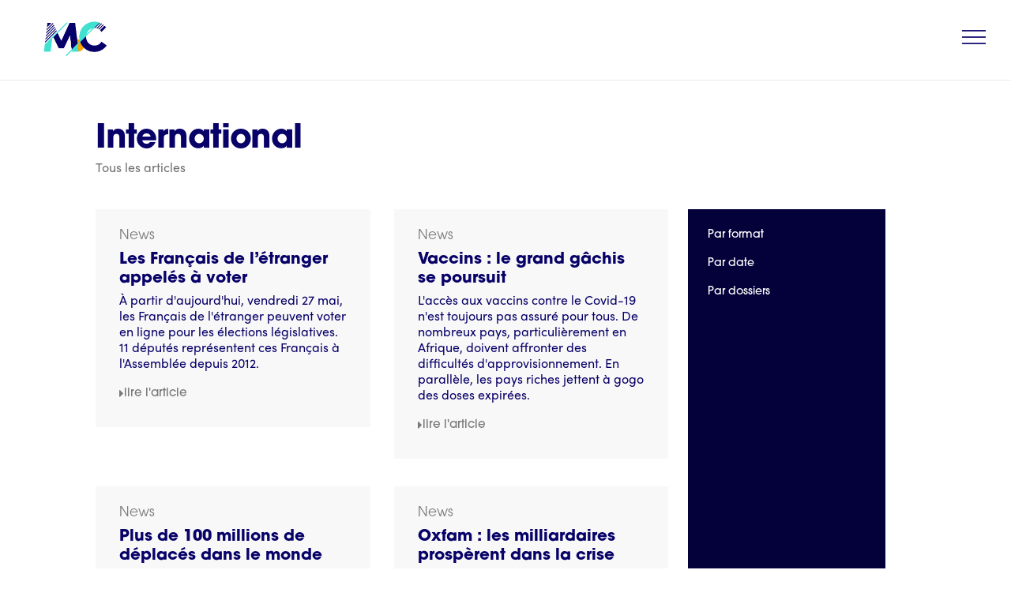

--- FILE ---
content_type: text/html; charset=UTF-8
request_url: https://lemondeencommun.info/comprendre/pays/international/page/2/
body_size: 22996
content:
<!doctype html>
<html lang="fr-FR" prefix="og: https://ogp.me/ns#">
<head>
	<meta charset="UTF-8">
	<meta name="viewport" content="width=device-width, initial-scale=1">
	<link rel="profile" href="https://gmpg.org/xfn/11">
	
<!-- Optimisation des moteurs de recherche par Rank Math - https://rankmath.com/ -->
<title>International - Page 2 à 7 - Le Monde en Commun</title>
<meta name="robots" content="index, follow, max-snippet:-1, max-video-preview:-1, max-image-preview:large"/>
<link rel="canonical" href="https://lemondeencommun.info/comprendre/pays/international/page/2/" />
<link rel="prev" href="https://lemondeencommun.info/comprendre/pays/international/" />
<link rel="next" href="https://lemondeencommun.info/comprendre/pays/international/page/3/" />
<meta property="og:locale" content="fr_FR" />
<meta property="og:type" content="article" />
<meta property="og:title" content="International - Page 2 à 7 - Le Monde en Commun" />
<meta property="og:url" content="https://lemondeencommun.info/comprendre/pays/international/page/2/" />
<meta name="twitter:card" content="summary_large_image" />
<meta name="twitter:title" content="International - Page 2 à 7 - Le Monde en Commun" />
<meta name="twitter:label1" content="Articles" />
<meta name="twitter:data1" content="65" />
<script type="application/ld+json" class="rank-math-schema">{"@context":"https://schema.org","@graph":[{"@type":"Organization","@id":"https://lemondeencommun.info/#organization","name":"Le Monde en Commun","url":"https://lemondeencommun.info","logo":{"@type":"ImageObject","@id":"https://lemondeencommun.info/#logo","url":"https://lemondeencommun.info/wp-content/uploads/2020/04/Plan-de-travail-1-copie-19-scaled.jpg","contentUrl":"https://lemondeencommun.info/wp-content/uploads/2020/04/Plan-de-travail-1-copie-19-scaled.jpg","inLanguage":"fr-FR","width":"2560","height":"1440"}},{"@type":"WebSite","@id":"https://lemondeencommun.info/#website","url":"https://lemondeencommun.info","publisher":{"@id":"https://lemondeencommun.info/#organization"},"inLanguage":"fr-FR"},{"@type":"BreadcrumbList","@id":"https://lemondeencommun.info/comprendre/pays/international/page/2/#breadcrumb","itemListElement":[{"@type":"ListItem","position":"1","item":{"@id":"https://lemondeencommun.info","name":"Accueil"}},{"@type":"ListItem","position":"2","item":{"@id":"https://lemondeencommun.info/comprendre/pays/international/","name":"International"}}]},{"@type":"CollectionPage","@id":"https://lemondeencommun.info/comprendre/pays/international/page/2/#webpage","url":"https://lemondeencommun.info/comprendre/pays/international/page/2/","name":"International - Page 2 \u00e0 7 - Le Monde en Commun","isPartOf":{"@id":"https://lemondeencommun.info/#website"},"inLanguage":"fr-FR","breadcrumb":{"@id":"https://lemondeencommun.info/comprendre/pays/international/page/2/#breadcrumb"}}]}</script>
<!-- /Extension Rank Math WordPress SEO -->

<link rel="alternate" type="application/rss+xml" title="Le Monde en Commun &raquo; Flux" href="https://lemondeencommun.info/feed/" />
<link rel="alternate" type="application/rss+xml" title="Le Monde en Commun &raquo; Flux des commentaires" href="https://lemondeencommun.info/comments/feed/" />
<link rel="alternate" type="application/rss+xml" title="Le Monde en Commun &raquo; Flux de la catégorie International" href="https://lemondeencommun.info/comprendre/pays/international/feed/" />
<link rel="stylesheet" type="text/css" href="https://use.typekit.net/bky0gjo.css"><style id='wp-img-auto-sizes-contain-inline-css'>
img:is([sizes=auto i],[sizes^="auto," i]){contain-intrinsic-size:3000px 1500px}
/*# sourceURL=wp-img-auto-sizes-contain-inline-css */
</style>
<style id='wp-emoji-styles-inline-css'>

	img.wp-smiley, img.emoji {
		display: inline !important;
		border: none !important;
		box-shadow: none !important;
		height: 1em !important;
		width: 1em !important;
		margin: 0 0.07em !important;
		vertical-align: -0.1em !important;
		background: none !important;
		padding: 0 !important;
	}
/*# sourceURL=wp-emoji-styles-inline-css */
</style>
<link rel='stylesheet' id='wp-block-library-css' href='https://lemondeencommun.info/wp-includes/css/dist/block-library/style.min.css?ver=6.9' media='all' />
<style id='global-styles-inline-css'>
:root{--wp--preset--aspect-ratio--square: 1;--wp--preset--aspect-ratio--4-3: 4/3;--wp--preset--aspect-ratio--3-4: 3/4;--wp--preset--aspect-ratio--3-2: 3/2;--wp--preset--aspect-ratio--2-3: 2/3;--wp--preset--aspect-ratio--16-9: 16/9;--wp--preset--aspect-ratio--9-16: 9/16;--wp--preset--color--black: #000000;--wp--preset--color--cyan-bluish-gray: #abb8c3;--wp--preset--color--white: #ffffff;--wp--preset--color--pale-pink: #f78da7;--wp--preset--color--vivid-red: #cf2e2e;--wp--preset--color--luminous-vivid-orange: #ff6900;--wp--preset--color--luminous-vivid-amber: #fcb900;--wp--preset--color--light-green-cyan: #7bdcb5;--wp--preset--color--vivid-green-cyan: #00d084;--wp--preset--color--pale-cyan-blue: #8ed1fc;--wp--preset--color--vivid-cyan-blue: #0693e3;--wp--preset--color--vivid-purple: #9b51e0;--wp--preset--gradient--vivid-cyan-blue-to-vivid-purple: linear-gradient(135deg,rgb(6,147,227) 0%,rgb(155,81,224) 100%);--wp--preset--gradient--light-green-cyan-to-vivid-green-cyan: linear-gradient(135deg,rgb(122,220,180) 0%,rgb(0,208,130) 100%);--wp--preset--gradient--luminous-vivid-amber-to-luminous-vivid-orange: linear-gradient(135deg,rgb(252,185,0) 0%,rgb(255,105,0) 100%);--wp--preset--gradient--luminous-vivid-orange-to-vivid-red: linear-gradient(135deg,rgb(255,105,0) 0%,rgb(207,46,46) 100%);--wp--preset--gradient--very-light-gray-to-cyan-bluish-gray: linear-gradient(135deg,rgb(238,238,238) 0%,rgb(169,184,195) 100%);--wp--preset--gradient--cool-to-warm-spectrum: linear-gradient(135deg,rgb(74,234,220) 0%,rgb(151,120,209) 20%,rgb(207,42,186) 40%,rgb(238,44,130) 60%,rgb(251,105,98) 80%,rgb(254,248,76) 100%);--wp--preset--gradient--blush-light-purple: linear-gradient(135deg,rgb(255,206,236) 0%,rgb(152,150,240) 100%);--wp--preset--gradient--blush-bordeaux: linear-gradient(135deg,rgb(254,205,165) 0%,rgb(254,45,45) 50%,rgb(107,0,62) 100%);--wp--preset--gradient--luminous-dusk: linear-gradient(135deg,rgb(255,203,112) 0%,rgb(199,81,192) 50%,rgb(65,88,208) 100%);--wp--preset--gradient--pale-ocean: linear-gradient(135deg,rgb(255,245,203) 0%,rgb(182,227,212) 50%,rgb(51,167,181) 100%);--wp--preset--gradient--electric-grass: linear-gradient(135deg,rgb(202,248,128) 0%,rgb(113,206,126) 100%);--wp--preset--gradient--midnight: linear-gradient(135deg,rgb(2,3,129) 0%,rgb(40,116,252) 100%);--wp--preset--font-size--small: 13px;--wp--preset--font-size--medium: 20px;--wp--preset--font-size--large: 36px;--wp--preset--font-size--x-large: 42px;--wp--preset--spacing--20: 0.44rem;--wp--preset--spacing--30: 0.67rem;--wp--preset--spacing--40: 1rem;--wp--preset--spacing--50: 1.5rem;--wp--preset--spacing--60: 2.25rem;--wp--preset--spacing--70: 3.38rem;--wp--preset--spacing--80: 5.06rem;--wp--preset--shadow--natural: 6px 6px 9px rgba(0, 0, 0, 0.2);--wp--preset--shadow--deep: 12px 12px 50px rgba(0, 0, 0, 0.4);--wp--preset--shadow--sharp: 6px 6px 0px rgba(0, 0, 0, 0.2);--wp--preset--shadow--outlined: 6px 6px 0px -3px rgb(255, 255, 255), 6px 6px rgb(0, 0, 0);--wp--preset--shadow--crisp: 6px 6px 0px rgb(0, 0, 0);}:root { --wp--style--global--content-size: 800px;--wp--style--global--wide-size: 1200px; }:where(body) { margin: 0; }.wp-site-blocks > .alignleft { float: left; margin-right: 2em; }.wp-site-blocks > .alignright { float: right; margin-left: 2em; }.wp-site-blocks > .aligncenter { justify-content: center; margin-left: auto; margin-right: auto; }:where(.wp-site-blocks) > * { margin-block-start: 24px; margin-block-end: 0; }:where(.wp-site-blocks) > :first-child { margin-block-start: 0; }:where(.wp-site-blocks) > :last-child { margin-block-end: 0; }:root { --wp--style--block-gap: 24px; }:root :where(.is-layout-flow) > :first-child{margin-block-start: 0;}:root :where(.is-layout-flow) > :last-child{margin-block-end: 0;}:root :where(.is-layout-flow) > *{margin-block-start: 24px;margin-block-end: 0;}:root :where(.is-layout-constrained) > :first-child{margin-block-start: 0;}:root :where(.is-layout-constrained) > :last-child{margin-block-end: 0;}:root :where(.is-layout-constrained) > *{margin-block-start: 24px;margin-block-end: 0;}:root :where(.is-layout-flex){gap: 24px;}:root :where(.is-layout-grid){gap: 24px;}.is-layout-flow > .alignleft{float: left;margin-inline-start: 0;margin-inline-end: 2em;}.is-layout-flow > .alignright{float: right;margin-inline-start: 2em;margin-inline-end: 0;}.is-layout-flow > .aligncenter{margin-left: auto !important;margin-right: auto !important;}.is-layout-constrained > .alignleft{float: left;margin-inline-start: 0;margin-inline-end: 2em;}.is-layout-constrained > .alignright{float: right;margin-inline-start: 2em;margin-inline-end: 0;}.is-layout-constrained > .aligncenter{margin-left: auto !important;margin-right: auto !important;}.is-layout-constrained > :where(:not(.alignleft):not(.alignright):not(.alignfull)){max-width: var(--wp--style--global--content-size);margin-left: auto !important;margin-right: auto !important;}.is-layout-constrained > .alignwide{max-width: var(--wp--style--global--wide-size);}body .is-layout-flex{display: flex;}.is-layout-flex{flex-wrap: wrap;align-items: center;}.is-layout-flex > :is(*, div){margin: 0;}body .is-layout-grid{display: grid;}.is-layout-grid > :is(*, div){margin: 0;}body{padding-top: 0px;padding-right: 0px;padding-bottom: 0px;padding-left: 0px;}a:where(:not(.wp-element-button)){text-decoration: underline;}:root :where(.wp-element-button, .wp-block-button__link){background-color: #32373c;border-width: 0;color: #fff;font-family: inherit;font-size: inherit;font-style: inherit;font-weight: inherit;letter-spacing: inherit;line-height: inherit;padding-top: calc(0.667em + 2px);padding-right: calc(1.333em + 2px);padding-bottom: calc(0.667em + 2px);padding-left: calc(1.333em + 2px);text-decoration: none;text-transform: inherit;}.has-black-color{color: var(--wp--preset--color--black) !important;}.has-cyan-bluish-gray-color{color: var(--wp--preset--color--cyan-bluish-gray) !important;}.has-white-color{color: var(--wp--preset--color--white) !important;}.has-pale-pink-color{color: var(--wp--preset--color--pale-pink) !important;}.has-vivid-red-color{color: var(--wp--preset--color--vivid-red) !important;}.has-luminous-vivid-orange-color{color: var(--wp--preset--color--luminous-vivid-orange) !important;}.has-luminous-vivid-amber-color{color: var(--wp--preset--color--luminous-vivid-amber) !important;}.has-light-green-cyan-color{color: var(--wp--preset--color--light-green-cyan) !important;}.has-vivid-green-cyan-color{color: var(--wp--preset--color--vivid-green-cyan) !important;}.has-pale-cyan-blue-color{color: var(--wp--preset--color--pale-cyan-blue) !important;}.has-vivid-cyan-blue-color{color: var(--wp--preset--color--vivid-cyan-blue) !important;}.has-vivid-purple-color{color: var(--wp--preset--color--vivid-purple) !important;}.has-black-background-color{background-color: var(--wp--preset--color--black) !important;}.has-cyan-bluish-gray-background-color{background-color: var(--wp--preset--color--cyan-bluish-gray) !important;}.has-white-background-color{background-color: var(--wp--preset--color--white) !important;}.has-pale-pink-background-color{background-color: var(--wp--preset--color--pale-pink) !important;}.has-vivid-red-background-color{background-color: var(--wp--preset--color--vivid-red) !important;}.has-luminous-vivid-orange-background-color{background-color: var(--wp--preset--color--luminous-vivid-orange) !important;}.has-luminous-vivid-amber-background-color{background-color: var(--wp--preset--color--luminous-vivid-amber) !important;}.has-light-green-cyan-background-color{background-color: var(--wp--preset--color--light-green-cyan) !important;}.has-vivid-green-cyan-background-color{background-color: var(--wp--preset--color--vivid-green-cyan) !important;}.has-pale-cyan-blue-background-color{background-color: var(--wp--preset--color--pale-cyan-blue) !important;}.has-vivid-cyan-blue-background-color{background-color: var(--wp--preset--color--vivid-cyan-blue) !important;}.has-vivid-purple-background-color{background-color: var(--wp--preset--color--vivid-purple) !important;}.has-black-border-color{border-color: var(--wp--preset--color--black) !important;}.has-cyan-bluish-gray-border-color{border-color: var(--wp--preset--color--cyan-bluish-gray) !important;}.has-white-border-color{border-color: var(--wp--preset--color--white) !important;}.has-pale-pink-border-color{border-color: var(--wp--preset--color--pale-pink) !important;}.has-vivid-red-border-color{border-color: var(--wp--preset--color--vivid-red) !important;}.has-luminous-vivid-orange-border-color{border-color: var(--wp--preset--color--luminous-vivid-orange) !important;}.has-luminous-vivid-amber-border-color{border-color: var(--wp--preset--color--luminous-vivid-amber) !important;}.has-light-green-cyan-border-color{border-color: var(--wp--preset--color--light-green-cyan) !important;}.has-vivid-green-cyan-border-color{border-color: var(--wp--preset--color--vivid-green-cyan) !important;}.has-pale-cyan-blue-border-color{border-color: var(--wp--preset--color--pale-cyan-blue) !important;}.has-vivid-cyan-blue-border-color{border-color: var(--wp--preset--color--vivid-cyan-blue) !important;}.has-vivid-purple-border-color{border-color: var(--wp--preset--color--vivid-purple) !important;}.has-vivid-cyan-blue-to-vivid-purple-gradient-background{background: var(--wp--preset--gradient--vivid-cyan-blue-to-vivid-purple) !important;}.has-light-green-cyan-to-vivid-green-cyan-gradient-background{background: var(--wp--preset--gradient--light-green-cyan-to-vivid-green-cyan) !important;}.has-luminous-vivid-amber-to-luminous-vivid-orange-gradient-background{background: var(--wp--preset--gradient--luminous-vivid-amber-to-luminous-vivid-orange) !important;}.has-luminous-vivid-orange-to-vivid-red-gradient-background{background: var(--wp--preset--gradient--luminous-vivid-orange-to-vivid-red) !important;}.has-very-light-gray-to-cyan-bluish-gray-gradient-background{background: var(--wp--preset--gradient--very-light-gray-to-cyan-bluish-gray) !important;}.has-cool-to-warm-spectrum-gradient-background{background: var(--wp--preset--gradient--cool-to-warm-spectrum) !important;}.has-blush-light-purple-gradient-background{background: var(--wp--preset--gradient--blush-light-purple) !important;}.has-blush-bordeaux-gradient-background{background: var(--wp--preset--gradient--blush-bordeaux) !important;}.has-luminous-dusk-gradient-background{background: var(--wp--preset--gradient--luminous-dusk) !important;}.has-pale-ocean-gradient-background{background: var(--wp--preset--gradient--pale-ocean) !important;}.has-electric-grass-gradient-background{background: var(--wp--preset--gradient--electric-grass) !important;}.has-midnight-gradient-background{background: var(--wp--preset--gradient--midnight) !important;}.has-small-font-size{font-size: var(--wp--preset--font-size--small) !important;}.has-medium-font-size{font-size: var(--wp--preset--font-size--medium) !important;}.has-large-font-size{font-size: var(--wp--preset--font-size--large) !important;}.has-x-large-font-size{font-size: var(--wp--preset--font-size--x-large) !important;}
:root :where(.wp-block-pullquote){font-size: 1.5em;line-height: 1.6;}
/*# sourceURL=global-styles-inline-css */
</style>
<link rel='stylesheet' id='hello-elementor-css' href='https://lemondeencommun.info/wp-content/themes/hello-elementor/style.min.css?ver=3.2.1' media='all' />
<link rel='stylesheet' id='hello-elementor-theme-style-css' href='https://lemondeencommun.info/wp-content/themes/hello-elementor/theme.min.css?ver=3.2.1' media='all' />
<link rel='stylesheet' id='hello-elementor-header-footer-css' href='https://lemondeencommun.info/wp-content/themes/hello-elementor/header-footer.min.css?ver=3.2.1' media='all' />
<link rel='stylesheet' id='elementor-frontend-css' href='https://lemondeencommun.info/wp-content/plugins/elementor/assets/css/frontend.min.css?ver=3.34.1' media='all' />
<link rel='stylesheet' id='elementor-post-2061-css' href='https://lemondeencommun.info/wp-content/uploads/elementor/css/post-2061.css?ver=1768487108' media='all' />
<link rel='stylesheet' id='widget-image-css' href='https://lemondeencommun.info/wp-content/plugins/elementor/assets/css/widget-image.min.css?ver=3.34.1' media='all' />
<link rel='stylesheet' id='e-sticky-css' href='https://lemondeencommun.info/wp-content/plugins/elementor-pro/assets/css/modules/sticky.min.css?ver=3.34.0' media='all' />
<link rel='stylesheet' id='widget-heading-css' href='https://lemondeencommun.info/wp-content/plugins/elementor/assets/css/widget-heading.min.css?ver=3.34.1' media='all' />
<link rel='stylesheet' id='widget-nav-menu-css' href='https://lemondeencommun.info/wp-content/plugins/elementor-pro/assets/css/widget-nav-menu.min.css?ver=3.34.0' media='all' />
<link rel='stylesheet' id='widget-posts-css' href='https://lemondeencommun.info/wp-content/plugins/elementor-pro/assets/css/widget-posts.min.css?ver=3.34.0' media='all' />
<link rel='stylesheet' id='widget-share-buttons-css' href='https://lemondeencommun.info/wp-content/plugins/elementor-pro/assets/css/widget-share-buttons.min.css?ver=3.34.0' media='all' />
<link rel='stylesheet' id='e-apple-webkit-css' href='https://lemondeencommun.info/wp-content/plugins/elementor/assets/css/conditionals/apple-webkit.min.css?ver=3.34.1' media='all' />
<link rel='stylesheet' id='elementor-icons-shared-0-css' href='https://lemondeencommun.info/wp-content/plugins/elementor/assets/lib/font-awesome/css/fontawesome.min.css?ver=5.15.3' media='all' />
<link rel='stylesheet' id='elementor-icons-fa-solid-css' href='https://lemondeencommun.info/wp-content/plugins/elementor/assets/lib/font-awesome/css/solid.min.css?ver=5.15.3' media='all' />
<link rel='stylesheet' id='elementor-icons-fa-brands-css' href='https://lemondeencommun.info/wp-content/plugins/elementor/assets/lib/font-awesome/css/brands.min.css?ver=5.15.3' media='all' />
<link rel='stylesheet' id='e-animation-slideInUp-css' href='https://lemondeencommun.info/wp-content/plugins/elementor/assets/lib/animations/styles/slideInUp.min.css?ver=3.34.1' media='all' />
<link rel='stylesheet' id='e-popup-css' href='https://lemondeencommun.info/wp-content/plugins/elementor-pro/assets/css/conditionals/popup.min.css?ver=3.34.0' media='all' />
<link rel='stylesheet' id='widget-search-form-css' href='https://lemondeencommun.info/wp-content/plugins/elementor-pro/assets/css/widget-search-form.min.css?ver=3.34.0' media='all' />
<link rel='stylesheet' id='widget-icon-box-css' href='https://lemondeencommun.info/wp-content/plugins/elementor/assets/css/widget-icon-box.min.css?ver=3.34.1' media='all' />
<link rel='stylesheet' id='widget-toggle-css' href='https://lemondeencommun.info/wp-content/plugins/elementor/assets/css/widget-toggle.min.css?ver=3.34.1' media='all' />
<link rel='stylesheet' id='e-animation-zoomIn-css' href='https://lemondeencommun.info/wp-content/plugins/elementor/assets/lib/animations/styles/zoomIn.min.css?ver=3.34.1' media='all' />
<link rel='stylesheet' id='widget-divider-css' href='https://lemondeencommun.info/wp-content/plugins/elementor/assets/css/widget-divider.min.css?ver=3.34.1' media='all' />
<link rel='stylesheet' id='widget-form-css' href='https://lemondeencommun.info/wp-content/plugins/elementor-pro/assets/css/widget-form.min.css?ver=3.34.0' media='all' />
<link rel='stylesheet' id='e-animation-slideInLeft-css' href='https://lemondeencommun.info/wp-content/plugins/elementor/assets/lib/animations/styles/slideInLeft.min.css?ver=3.34.1' media='all' />
<link rel='stylesheet' id='e-animation-slideInRight-css' href='https://lemondeencommun.info/wp-content/plugins/elementor/assets/lib/animations/styles/slideInRight.min.css?ver=3.34.1' media='all' />
<link rel='stylesheet' id='jet-elements-css' href='https://lemondeencommun.info/wp-content/plugins/jet-elements/assets/css/jet-elements.css?ver=2.6.14' media='all' />
<link rel='stylesheet' id='jet-elements-skin-css' href='https://lemondeencommun.info/wp-content/plugins/jet-elements/assets/css/jet-elements-skin.css?ver=2.6.14' media='all' />
<link rel='stylesheet' id='elementor-icons-css' href='https://lemondeencommun.info/wp-content/plugins/elementor/assets/lib/eicons/css/elementor-icons.min.css?ver=5.45.0' media='all' />
<link rel='stylesheet' id='elementor-post-17865-css' href='https://lemondeencommun.info/wp-content/uploads/elementor/css/post-17865.css?ver=1768487135' media='all' />
<link rel='stylesheet' id='elementor-post-4369-css' href='https://lemondeencommun.info/wp-content/uploads/elementor/css/post-4369.css?ver=1768487109' media='all' />
<link rel='stylesheet' id='elementor-post-4283-css' href='https://lemondeencommun.info/wp-content/uploads/elementor/css/post-4283.css?ver=1768489213' media='all' />
<link rel='stylesheet' id='elementor-post-4249-css' href='https://lemondeencommun.info/wp-content/uploads/elementor/css/post-4249.css?ver=1768487109' media='all' />
<link rel='stylesheet' id='elementor-post-4236-css' href='https://lemondeencommun.info/wp-content/uploads/elementor/css/post-4236.css?ver=1768487109' media='all' />
<link rel='stylesheet' id='elementor-post-4223-css' href='https://lemondeencommun.info/wp-content/uploads/elementor/css/post-4223.css?ver=1768487109' media='all' />
<link rel='stylesheet' id='elementor-post-4161-css' href='https://lemondeencommun.info/wp-content/uploads/elementor/css/post-4161.css?ver=1768487109' media='all' />
<link rel='stylesheet' id='elementor-post-4141-css' href='https://lemondeencommun.info/wp-content/uploads/elementor/css/post-4141.css?ver=1768487109' media='all' />
<link rel='stylesheet' id='elementor-post-3737-css' href='https://lemondeencommun.info/wp-content/uploads/elementor/css/post-3737.css?ver=1768487109' media='all' />
<link rel='stylesheet' id='elementor-post-1113-css' href='https://lemondeencommun.info/wp-content/uploads/elementor/css/post-1113.css?ver=1768487109' media='all' />
<link rel='stylesheet' id='newsletter-css' href='https://lemondeencommun.info/wp-content/plugins/newsletter/style.css?ver=8.6.4' media='all' />
<link rel='stylesheet' id='sib-front-css-css' href='https://lemondeencommun.info/wp-content/plugins/mailin/css/mailin-front.css?ver=6.9' media='all' />
<link rel='stylesheet' id='ecs-styles-css' href='https://lemondeencommun.info/wp-content/plugins/ele-custom-skin/assets/css/ecs-style.css?ver=3.1.9' media='all' />
<link rel='stylesheet' id='elementor-post-2088-css' href='https://lemondeencommun.info/wp-content/uploads/elementor/css/post-2088.css?ver=1699629278' media='all' />
<link rel='stylesheet' id='elementor-post-2135-css' href='https://lemondeencommun.info/wp-content/uploads/elementor/css/post-2135.css?ver=1699629281' media='all' />
<link rel='stylesheet' id='elementor-post-2139-css' href='https://lemondeencommun.info/wp-content/uploads/elementor/css/post-2139.css?ver=1699629283' media='all' />
<link rel='stylesheet' id='elementor-post-2148-css' href='https://lemondeencommun.info/wp-content/uploads/elementor/css/post-2148.css?ver=1667584043' media='all' />
<link rel='stylesheet' id='elementor-post-2201-css' href='https://lemondeencommun.info/wp-content/uploads/elementor/css/post-2201.css?ver=1598533191' media='all' />
<link rel='stylesheet' id='elementor-post-2260-css' href='https://lemondeencommun.info/wp-content/uploads/elementor/css/post-2260.css?ver=1667584143' media='all' />
<link rel='stylesheet' id='elementor-post-2263-css' href='https://lemondeencommun.info/wp-content/uploads/elementor/css/post-2263.css?ver=1667583933' media='all' />
<link rel='stylesheet' id='elementor-post-2266-css' href='https://lemondeencommun.info/wp-content/uploads/elementor/css/post-2266.css?ver=1699557251' media='all' />
<link rel='stylesheet' id='elementor-post-2283-css' href='https://lemondeencommun.info/wp-content/uploads/elementor/css/post-2283.css?ver=1717158516' media='all' />
<link rel='stylesheet' id='elementor-post-2351-css' href='https://lemondeencommun.info/wp-content/uploads/elementor/css/post-2351.css?ver=1667579080' media='all' />
<link rel='stylesheet' id='elementor-post-2367-css' href='https://lemondeencommun.info/wp-content/uploads/elementor/css/post-2367.css?ver=1667579106' media='all' />
<link rel='stylesheet' id='elementor-post-2380-css' href='https://lemondeencommun.info/wp-content/uploads/elementor/css/post-2380.css?ver=1667579122' media='all' />
<link rel='stylesheet' id='elementor-post-2389-css' href='https://lemondeencommun.info/wp-content/uploads/elementor/css/post-2389.css?ver=1667579146' media='all' />
<link rel='stylesheet' id='elementor-post-2487-css' href='https://lemondeencommun.info/wp-content/uploads/elementor/css/post-2487.css?ver=1589998001' media='all' />
<link rel='stylesheet' id='elementor-post-2533-css' href='https://lemondeencommun.info/wp-content/uploads/elementor/css/post-2533.css?ver=1699636840' media='all' />
<link rel='stylesheet' id='elementor-post-2567-css' href='https://lemondeencommun.info/wp-content/uploads/elementor/css/post-2567.css?ver=1589914020' media='all' />
<link rel='stylesheet' id='elementor-post-2643-css' href='https://lemondeencommun.info/wp-content/uploads/elementor/css/post-2643.css?ver=1588088156' media='all' />
<link rel='stylesheet' id='elementor-post-2702-css' href='https://lemondeencommun.info/wp-content/uploads/elementor/css/post-2702.css?ver=1588098181' media='all' />
<link rel='stylesheet' id='elementor-post-2726-css' href='https://lemondeencommun.info/wp-content/uploads/elementor/css/post-2726.css?ver=1588102581' media='all' />
<link rel='stylesheet' id='elementor-post-2739-css' href='https://lemondeencommun.info/wp-content/uploads/elementor/css/post-2739.css?ver=1588103596' media='all' />
<link rel='stylesheet' id='elementor-post-2756-css' href='https://lemondeencommun.info/wp-content/uploads/elementor/css/post-2756.css?ver=1588105361' media='all' />
<link rel='stylesheet' id='elementor-post-2782-css' href='https://lemondeencommun.info/wp-content/uploads/elementor/css/post-2782.css?ver=1588107223' media='all' />
<link rel='stylesheet' id='elementor-post-2829-css' href='https://lemondeencommun.info/wp-content/uploads/elementor/css/post-2829.css?ver=1588176952' media='all' />
<link rel='stylesheet' id='elementor-post-2903-css' href='https://lemondeencommun.info/wp-content/uploads/elementor/css/post-2903.css?ver=1589887907' media='all' />
<link rel='stylesheet' id='elementor-post-2919-css' href='https://lemondeencommun.info/wp-content/uploads/elementor/css/post-2919.css?ver=1589888134' media='all' />
<link rel='stylesheet' id='elementor-post-3126-css' href='https://lemondeencommun.info/wp-content/uploads/elementor/css/post-3126.css?ver=1588435058' media='all' />
<link rel='stylesheet' id='elementor-post-3147-css' href='https://lemondeencommun.info/wp-content/uploads/elementor/css/post-3147.css?ver=1588435769' media='all' />
<link rel='stylesheet' id='elementor-post-3157-css' href='https://lemondeencommun.info/wp-content/uploads/elementor/css/post-3157.css?ver=1588436355' media='all' />
<link rel='stylesheet' id='elementor-post-3170-css' href='https://lemondeencommun.info/wp-content/uploads/elementor/css/post-3170.css?ver=1588436848' media='all' />
<link rel='stylesheet' id='elementor-post-3177-css' href='https://lemondeencommun.info/wp-content/uploads/elementor/css/post-3177.css?ver=1588437341' media='all' />
<link rel='stylesheet' id='elementor-post-3281-css' href='https://lemondeencommun.info/wp-content/uploads/elementor/css/post-3281.css?ver=1588522400' media='all' />
<link rel='stylesheet' id='elementor-post-3405-css' href='https://lemondeencommun.info/wp-content/uploads/elementor/css/post-3405.css?ver=1589280495' media='all' />
<link rel='stylesheet' id='elementor-post-4376-css' href='https://lemondeencommun.info/wp-content/uploads/elementor/css/post-4376.css?ver=1592571722' media='all' />
<link rel='stylesheet' id='elementor-icons-fa-regular-css' href='https://lemondeencommun.info/wp-content/plugins/elementor/assets/lib/font-awesome/css/regular.min.css?ver=5.15.3' media='all' />
<script src="https://lemondeencommun.info/wp-includes/js/jquery/jquery.min.js?ver=3.7.1" id="jquery-core-js"></script>
<script src="https://lemondeencommun.info/wp-includes/js/jquery/jquery-migrate.min.js?ver=3.4.1" id="jquery-migrate-js"></script>
<script id="ecs_ajax_load-js-extra">
var ecs_ajax_params = {"ajaxurl":"https://lemondeencommun.info/wp-admin/admin-ajax.php","posts":"{\"paged\":2,\"category_name\":\"international\",\"error\":\"\",\"m\":\"\",\"p\":0,\"post_parent\":\"\",\"subpost\":\"\",\"subpost_id\":\"\",\"attachment\":\"\",\"attachment_id\":0,\"name\":\"\",\"pagename\":\"\",\"page_id\":0,\"second\":\"\",\"minute\":\"\",\"hour\":\"\",\"day\":0,\"monthnum\":0,\"year\":0,\"w\":0,\"tag\":\"\",\"cat\":831,\"tag_id\":\"\",\"author\":\"\",\"author_name\":\"\",\"feed\":\"\",\"tb\":\"\",\"meta_key\":\"\",\"meta_value\":\"\",\"preview\":\"\",\"s\":\"\",\"sentence\":\"\",\"title\":\"\",\"fields\":\"all\",\"menu_order\":\"\",\"embed\":\"\",\"category__in\":[],\"category__not_in\":[],\"category__and\":[],\"post__in\":[],\"post__not_in\":[],\"post_name__in\":[],\"tag__in\":[],\"tag__not_in\":[],\"tag__and\":[],\"tag_slug__in\":[],\"tag_slug__and\":[],\"post_parent__in\":[],\"post_parent__not_in\":[],\"author__in\":[],\"author__not_in\":[],\"search_columns\":[],\"ignore_sticky_posts\":false,\"suppress_filters\":false,\"cache_results\":true,\"update_post_term_cache\":true,\"update_menu_item_cache\":false,\"lazy_load_term_meta\":true,\"update_post_meta_cache\":true,\"post_type\":\"\",\"posts_per_page\":10,\"nopaging\":false,\"comments_per_page\":\"50\",\"no_found_rows\":false,\"order\":\"DESC\"}"};
//# sourceURL=ecs_ajax_load-js-extra
</script>
<script src="https://lemondeencommun.info/wp-content/plugins/ele-custom-skin/assets/js/ecs_ajax_pagination.js?ver=3.1.9" id="ecs_ajax_load-js"></script>
<script id="sib-front-js-js-extra">
var sibErrMsg = {"invalidMail":"Veuillez entrer une adresse e-mail valide.","requiredField":"Veuillez compl\u00e9ter les champs obligatoires.","invalidDateFormat":"Veuillez entrer une date valide.","invalidSMSFormat":"Veuillez entrer une num\u00e9ro de t\u00e9l\u00e9phone valide."};
var ajax_sib_front_object = {"ajax_url":"https://lemondeencommun.info/wp-admin/admin-ajax.php","ajax_nonce":"8c21b9b98b","flag_url":"https://lemondeencommun.info/wp-content/plugins/mailin/img/flags/"};
//# sourceURL=sib-front-js-js-extra
</script>
<script src="https://lemondeencommun.info/wp-content/plugins/mailin/js/mailin-front.js?ver=1768487105" id="sib-front-js-js"></script>
<script src="https://lemondeencommun.info/wp-content/plugins/ele-custom-skin/assets/js/ecs.js?ver=3.1.9" id="ecs-script-js"></script>
<link rel="https://api.w.org/" href="https://lemondeencommun.info/wp-json/" /><link rel="alternate" title="JSON" type="application/json" href="https://lemondeencommun.info/wp-json/wp/v2/categories/831" /><link rel="EditURI" type="application/rsd+xml" title="RSD" href="https://lemondeencommun.info/xmlrpc.php?rsd" />
<meta name="generator" content="WordPress 6.9" />
<meta name="generator" content="Elementor 3.34.1; features: additional_custom_breakpoints; settings: css_print_method-external, google_font-enabled, font_display-auto">
			<style>
				.e-con.e-parent:nth-of-type(n+4):not(.e-lazyloaded):not(.e-no-lazyload),
				.e-con.e-parent:nth-of-type(n+4):not(.e-lazyloaded):not(.e-no-lazyload) * {
					background-image: none !important;
				}
				@media screen and (max-height: 1024px) {
					.e-con.e-parent:nth-of-type(n+3):not(.e-lazyloaded):not(.e-no-lazyload),
					.e-con.e-parent:nth-of-type(n+3):not(.e-lazyloaded):not(.e-no-lazyload) * {
						background-image: none !important;
					}
				}
				@media screen and (max-height: 640px) {
					.e-con.e-parent:nth-of-type(n+2):not(.e-lazyloaded):not(.e-no-lazyload),
					.e-con.e-parent:nth-of-type(n+2):not(.e-lazyloaded):not(.e-no-lazyload) * {
						background-image: none !important;
					}
				}
			</style>
			<link rel="icon" href="https://lemondeencommun.info/wp-content/uploads/2020/05/cropped-MC-favicon-32x32.png" sizes="32x32" />
<link rel="icon" href="https://lemondeencommun.info/wp-content/uploads/2020/05/cropped-MC-favicon-192x192.png" sizes="192x192" />
<link rel="apple-touch-icon" href="https://lemondeencommun.info/wp-content/uploads/2020/05/cropped-MC-favicon-180x180.png" />
<meta name="msapplication-TileImage" content="https://lemondeencommun.info/wp-content/uploads/2020/05/cropped-MC-favicon-270x270.png" />
</head>
<body class="archive paged category category-international category-831 wp-embed-responsive paged-2 category-paged-2 wp-theme-hello-elementor elementor-page-4283 elementor-default elementor-template-full-width elementor-kit-2061">


<a class="skip-link screen-reader-text" href="#content">Aller au contenu</a>

		<header data-elementor-type="header" data-elementor-id="17865" class="elementor elementor-17865 elementor-location-header" data-elementor-post-type="elementor_library">
			<div class="elementor-element elementor-element-95d09c9 e-con-full e-flex e-con e-parent" data-id="95d09c9" data-element_type="container" data-settings="{&quot;jet_parallax_layout_list&quot;:[{&quot;jet_parallax_layout_image&quot;:{&quot;url&quot;:&quot;&quot;,&quot;id&quot;:&quot;&quot;,&quot;size&quot;:&quot;&quot;},&quot;_id&quot;:&quot;af45c28&quot;,&quot;jet_parallax_layout_image_tablet&quot;:{&quot;url&quot;:&quot;&quot;,&quot;id&quot;:&quot;&quot;,&quot;size&quot;:&quot;&quot;},&quot;jet_parallax_layout_image_mobile&quot;:{&quot;url&quot;:&quot;&quot;,&quot;id&quot;:&quot;&quot;,&quot;size&quot;:&quot;&quot;},&quot;jet_parallax_layout_speed&quot;:{&quot;unit&quot;:&quot;%&quot;,&quot;size&quot;:50,&quot;sizes&quot;:[]},&quot;jet_parallax_layout_type&quot;:&quot;scroll&quot;,&quot;jet_parallax_layout_direction&quot;:null,&quot;jet_parallax_layout_fx_direction&quot;:null,&quot;jet_parallax_layout_z_index&quot;:&quot;&quot;,&quot;jet_parallax_layout_bg_x&quot;:50,&quot;jet_parallax_layout_bg_y&quot;:50,&quot;jet_parallax_layout_bg_size&quot;:&quot;auto&quot;,&quot;jet_parallax_layout_animation_prop&quot;:&quot;transform&quot;,&quot;jet_parallax_layout_on&quot;:[&quot;desktop&quot;,&quot;tablet&quot;],&quot;jet_parallax_layout_bg_x_tablet&quot;:&quot;&quot;,&quot;jet_parallax_layout_bg_x_mobile&quot;:&quot;&quot;,&quot;jet_parallax_layout_bg_y_tablet&quot;:&quot;&quot;,&quot;jet_parallax_layout_bg_y_mobile&quot;:&quot;&quot;,&quot;jet_parallax_layout_bg_size_tablet&quot;:&quot;&quot;,&quot;jet_parallax_layout_bg_size_mobile&quot;:&quot;&quot;}],&quot;background_background&quot;:&quot;classic&quot;,&quot;sticky&quot;:&quot;top&quot;,&quot;sticky_on&quot;:[&quot;desktop&quot;,&quot;tablet&quot;,&quot;mobile&quot;],&quot;sticky_offset&quot;:0,&quot;sticky_effects_offset&quot;:0,&quot;sticky_anchor_link_offset&quot;:0}">
		<div class="elementor-element elementor-element-5f873de e-con-full e-flex e-con e-child" data-id="5f873de" data-element_type="container" data-settings="{&quot;jet_parallax_layout_list&quot;:[]}">
				<div class="elementor-element elementor-element-37a2416 elementor-widget__width-inherit elementor-widget elementor-widget-image" data-id="37a2416" data-element_type="widget" data-widget_type="image.default">
				<div class="elementor-widget-container">
																<a href="https://lemondeencommun.info">
							<img fetchpriority="high" width="727" height="727" src="https://lemondeencommun.info/wp-content/uploads/2020/04/GLITCH-MOCO-FAVICON-1.png" class="attachment-large size-large wp-image-2053" alt="" srcset="https://lemondeencommun.info/wp-content/uploads/2020/04/GLITCH-MOCO-FAVICON-1.png 727w, https://lemondeencommun.info/wp-content/uploads/2020/04/GLITCH-MOCO-FAVICON-1-300x300.png 300w, https://lemondeencommun.info/wp-content/uploads/2020/04/GLITCH-MOCO-FAVICON-1-150x150.png 150w" sizes="(max-width: 727px) 100vw, 727px" />								</a>
															</div>
				</div>
				</div>
		<div class="elementor-element elementor-element-cdc955b e-con-full e-flex e-con e-child" data-id="cdc955b" data-element_type="container" data-settings="{&quot;jet_parallax_layout_list&quot;:[]}">
				<div class="elementor-element elementor-element-5cd2560 elementor-view-default elementor-widget elementor-widget-icon" data-id="5cd2560" data-element_type="widget" data-widget_type="icon.default">
				<div class="elementor-widget-container">
							<div class="elementor-icon-wrapper">
			<a class="elementor-icon" href="#elementor-action%3Aaction%3Dpopup%3Aopen%26settings%3DeyJpZCI6IjExMTMiLCJ0b2dnbGUiOmZhbHNlfQ%3D%3D">
			<svg xmlns="http://www.w3.org/2000/svg" id="Calque_1" data-name="Calque 1" viewBox="0 0 648.57 385.75"><rect width="648.57" height="35.91"></rect><rect y="174.92" width="648.57" height="35.91"></rect><rect y="349.83" width="648.57" height="35.91"></rect></svg>			</a>
		</div>
						</div>
				</div>
				</div>
				</div>
				</header>
				<div data-elementor-type="archive" data-elementor-id="4283" class="elementor elementor-4283 elementor-location-archive" data-elementor-post-type="elementor_library">
					<section class="elementor-section elementor-top-section elementor-element elementor-element-24b21e6a elementor-section-full_width elementor-section-height-min-height elementor-section-items-stretch elementor-section-height-default" data-id="24b21e6a" data-element_type="section" data-settings="{&quot;jet_parallax_layout_list&quot;:[{&quot;jet_parallax_layout_image&quot;:{&quot;url&quot;:&quot;&quot;,&quot;id&quot;:&quot;&quot;,&quot;size&quot;:&quot;&quot;},&quot;_id&quot;:&quot;686c2fc&quot;,&quot;jet_parallax_layout_image_tablet&quot;:{&quot;url&quot;:&quot;&quot;,&quot;id&quot;:&quot;&quot;,&quot;size&quot;:&quot;&quot;},&quot;jet_parallax_layout_image_mobile&quot;:{&quot;url&quot;:&quot;&quot;,&quot;id&quot;:&quot;&quot;,&quot;size&quot;:&quot;&quot;},&quot;jet_parallax_layout_speed&quot;:{&quot;unit&quot;:&quot;%&quot;,&quot;size&quot;:50,&quot;sizes&quot;:[]},&quot;jet_parallax_layout_type&quot;:&quot;scroll&quot;,&quot;jet_parallax_layout_direction&quot;:null,&quot;jet_parallax_layout_fx_direction&quot;:null,&quot;jet_parallax_layout_z_index&quot;:&quot;&quot;,&quot;jet_parallax_layout_bg_x&quot;:50,&quot;jet_parallax_layout_bg_y&quot;:50,&quot;jet_parallax_layout_bg_size&quot;:&quot;auto&quot;,&quot;jet_parallax_layout_animation_prop&quot;:&quot;transform&quot;,&quot;jet_parallax_layout_on&quot;:[&quot;desktop&quot;,&quot;tablet&quot;],&quot;jet_parallax_layout_bg_x_tablet&quot;:&quot;&quot;,&quot;jet_parallax_layout_bg_x_mobile&quot;:&quot;&quot;,&quot;jet_parallax_layout_bg_y_tablet&quot;:&quot;&quot;,&quot;jet_parallax_layout_bg_y_mobile&quot;:&quot;&quot;,&quot;jet_parallax_layout_bg_size_tablet&quot;:&quot;&quot;,&quot;jet_parallax_layout_bg_size_mobile&quot;:&quot;&quot;}]}">
						<div class="elementor-container elementor-column-gap-no">
					<div class="elementor-column elementor-col-50 elementor-top-column elementor-element elementor-element-37bea83f" data-id="37bea83f" data-element_type="column">
			<div class="elementor-widget-wrap">
							</div>
		</div>
				<div class="elementor-column elementor-col-50 elementor-top-column elementor-element elementor-element-51dbc03c" data-id="51dbc03c" data-element_type="column">
			<div class="elementor-widget-wrap elementor-element-populated">
						<section class="elementor-section elementor-inner-section elementor-element elementor-element-7150949d elementor-section-boxed elementor-section-height-default elementor-section-height-default" data-id="7150949d" data-element_type="section" data-settings="{&quot;jet_parallax_layout_list&quot;:[{&quot;jet_parallax_layout_image&quot;:{&quot;url&quot;:&quot;&quot;,&quot;id&quot;:&quot;&quot;,&quot;size&quot;:&quot;&quot;},&quot;_id&quot;:&quot;aaa5205&quot;,&quot;jet_parallax_layout_image_tablet&quot;:{&quot;url&quot;:&quot;&quot;,&quot;id&quot;:&quot;&quot;,&quot;size&quot;:&quot;&quot;},&quot;jet_parallax_layout_image_mobile&quot;:{&quot;url&quot;:&quot;&quot;,&quot;id&quot;:&quot;&quot;,&quot;size&quot;:&quot;&quot;},&quot;jet_parallax_layout_speed&quot;:{&quot;unit&quot;:&quot;%&quot;,&quot;size&quot;:50,&quot;sizes&quot;:[]},&quot;jet_parallax_layout_type&quot;:&quot;scroll&quot;,&quot;jet_parallax_layout_direction&quot;:null,&quot;jet_parallax_layout_fx_direction&quot;:null,&quot;jet_parallax_layout_z_index&quot;:&quot;&quot;,&quot;jet_parallax_layout_bg_x&quot;:50,&quot;jet_parallax_layout_bg_y&quot;:50,&quot;jet_parallax_layout_bg_size&quot;:&quot;auto&quot;,&quot;jet_parallax_layout_animation_prop&quot;:&quot;transform&quot;,&quot;jet_parallax_layout_on&quot;:[&quot;desktop&quot;,&quot;tablet&quot;],&quot;jet_parallax_layout_bg_x_tablet&quot;:&quot;&quot;,&quot;jet_parallax_layout_bg_x_mobile&quot;:&quot;&quot;,&quot;jet_parallax_layout_bg_y_tablet&quot;:&quot;&quot;,&quot;jet_parallax_layout_bg_y_mobile&quot;:&quot;&quot;,&quot;jet_parallax_layout_bg_size_tablet&quot;:&quot;&quot;,&quot;jet_parallax_layout_bg_size_mobile&quot;:&quot;&quot;}]}">
						<div class="elementor-container elementor-column-gap-default">
					<div class="elementor-column elementor-col-100 elementor-inner-column elementor-element elementor-element-7268e020" data-id="7268e020" data-element_type="column">
			<div class="elementor-widget-wrap elementor-element-populated">
						<div class="elementor-element elementor-element-2e65d269 elementor-widget elementor-widget-heading" data-id="2e65d269" data-element_type="widget" data-widget_type="heading.default">
				<div class="elementor-widget-container">
					<h2 class="elementor-heading-title elementor-size-default">International</h2>				</div>
				</div>
				<div class="elementor-element elementor-element-62f09f63 elementor-widget elementor-widget-text-editor" data-id="62f09f63" data-element_type="widget" data-widget_type="text-editor.default">
				<div class="elementor-widget-container">
									<p>Tous les articles </p>								</div>
				</div>
					</div>
		</div>
					</div>
		</section>
				<section class="elementor-section elementor-inner-section elementor-element elementor-element-3abaf87c elementor-section-boxed elementor-section-height-default elementor-section-height-default" data-id="3abaf87c" data-element_type="section" data-settings="{&quot;jet_parallax_layout_list&quot;:[{&quot;jet_parallax_layout_image&quot;:{&quot;url&quot;:&quot;&quot;,&quot;id&quot;:&quot;&quot;,&quot;size&quot;:&quot;&quot;},&quot;_id&quot;:&quot;aaa5205&quot;,&quot;jet_parallax_layout_image_tablet&quot;:{&quot;url&quot;:&quot;&quot;,&quot;id&quot;:&quot;&quot;,&quot;size&quot;:&quot;&quot;},&quot;jet_parallax_layout_image_mobile&quot;:{&quot;url&quot;:&quot;&quot;,&quot;id&quot;:&quot;&quot;,&quot;size&quot;:&quot;&quot;},&quot;jet_parallax_layout_speed&quot;:{&quot;unit&quot;:&quot;%&quot;,&quot;size&quot;:50,&quot;sizes&quot;:[]},&quot;jet_parallax_layout_type&quot;:&quot;scroll&quot;,&quot;jet_parallax_layout_direction&quot;:null,&quot;jet_parallax_layout_fx_direction&quot;:null,&quot;jet_parallax_layout_z_index&quot;:&quot;&quot;,&quot;jet_parallax_layout_bg_x&quot;:50,&quot;jet_parallax_layout_bg_y&quot;:50,&quot;jet_parallax_layout_bg_size&quot;:&quot;auto&quot;,&quot;jet_parallax_layout_animation_prop&quot;:&quot;transform&quot;,&quot;jet_parallax_layout_on&quot;:[&quot;desktop&quot;,&quot;tablet&quot;],&quot;jet_parallax_layout_bg_x_tablet&quot;:&quot;&quot;,&quot;jet_parallax_layout_bg_x_mobile&quot;:&quot;&quot;,&quot;jet_parallax_layout_bg_y_tablet&quot;:&quot;&quot;,&quot;jet_parallax_layout_bg_y_mobile&quot;:&quot;&quot;,&quot;jet_parallax_layout_bg_size_tablet&quot;:&quot;&quot;,&quot;jet_parallax_layout_bg_size_mobile&quot;:&quot;&quot;}]}">
						<div class="elementor-container elementor-column-gap-default">
					<div class="elementor-column elementor-col-50 elementor-inner-column elementor-element elementor-element-3af0fa14" data-id="3af0fa14" data-element_type="column">
			<div class="elementor-widget-wrap elementor-element-populated">
						<div class="elementor-element elementor-element-22889d82 elementor-grid-2 elementor-posts--thumbnail-top elementor-grid-tablet-2 elementor-grid-mobile-1 elementor-widget elementor-widget-posts" data-id="22889d82" data-element_type="widget" data-settings="{&quot;custom_columns&quot;:&quot;2&quot;,&quot;custom_columns_tablet&quot;:&quot;2&quot;,&quot;custom_columns_mobile&quot;:&quot;1&quot;,&quot;custom_row_gap&quot;:{&quot;unit&quot;:&quot;px&quot;,&quot;size&quot;:35,&quot;sizes&quot;:[]},&quot;custom_row_gap_tablet&quot;:{&quot;unit&quot;:&quot;px&quot;,&quot;size&quot;:&quot;&quot;,&quot;sizes&quot;:[]},&quot;custom_row_gap_mobile&quot;:{&quot;unit&quot;:&quot;px&quot;,&quot;size&quot;:&quot;&quot;,&quot;sizes&quot;:[]}}" data-widget_type="posts.custom">
				<div class="elementor-widget-container">
					      <div class="ecs-posts elementor-posts-container elementor-posts   elementor-grid elementor-posts--skin-custom" data-settings="{&quot;current_page&quot;:2,&quot;max_num_pages&quot;:&quot;5&quot;,&quot;load_method&quot;:&quot;numbers&quot;,&quot;widget_id&quot;:&quot;22889d82&quot;,&quot;post_id&quot;:15575,&quot;theme_id&quot;:4283,&quot;change_url&quot;:false,&quot;reinit_js&quot;:false}">
      		<article id="post-15575" class="elementor-post elementor-grid-item ecs-post-loop post-15575 post type-post status-publish format-standard has-post-thumbnail hentry category-la-redaction category-france category-international category-presidentielle-france category-news category-revue-de-presse tag-elections-legislatives-francaises">
				<div data-elementor-type="loop" data-elementor-id="3281" class="elementor elementor-3281 elementor-location-archive post-15575 post type-post status-publish format-standard has-post-thumbnail hentry category-la-redaction category-france category-international category-presidentielle-france category-news category-revue-de-presse tag-elections-legislatives-francaises" data-elementor-post-type="elementor_library">
					<section class="elementor-section elementor-top-section elementor-element elementor-element-1eeb5f47 elementor-section-full_width elementor-section-height-default elementor-section-height-default" data-id="1eeb5f47" data-element_type="section" data-settings="{&quot;jet_parallax_layout_list&quot;:[{&quot;jet_parallax_layout_image&quot;:{&quot;url&quot;:&quot;&quot;,&quot;id&quot;:&quot;&quot;,&quot;size&quot;:&quot;&quot;},&quot;_id&quot;:&quot;1210552&quot;,&quot;jet_parallax_layout_image_tablet&quot;:{&quot;url&quot;:&quot;&quot;,&quot;id&quot;:&quot;&quot;,&quot;size&quot;:&quot;&quot;},&quot;jet_parallax_layout_image_mobile&quot;:{&quot;url&quot;:&quot;&quot;,&quot;id&quot;:&quot;&quot;,&quot;size&quot;:&quot;&quot;},&quot;jet_parallax_layout_speed&quot;:{&quot;unit&quot;:&quot;%&quot;,&quot;size&quot;:50,&quot;sizes&quot;:[]},&quot;jet_parallax_layout_type&quot;:&quot;scroll&quot;,&quot;jet_parallax_layout_direction&quot;:null,&quot;jet_parallax_layout_fx_direction&quot;:null,&quot;jet_parallax_layout_z_index&quot;:&quot;&quot;,&quot;jet_parallax_layout_bg_x&quot;:50,&quot;jet_parallax_layout_bg_y&quot;:50,&quot;jet_parallax_layout_bg_size&quot;:&quot;auto&quot;,&quot;jet_parallax_layout_animation_prop&quot;:&quot;transform&quot;,&quot;jet_parallax_layout_on&quot;:[&quot;desktop&quot;,&quot;tablet&quot;],&quot;jet_parallax_layout_bg_x_tablet&quot;:&quot;&quot;,&quot;jet_parallax_layout_bg_x_mobile&quot;:&quot;&quot;,&quot;jet_parallax_layout_bg_y_tablet&quot;:&quot;&quot;,&quot;jet_parallax_layout_bg_y_mobile&quot;:&quot;&quot;,&quot;jet_parallax_layout_bg_size_tablet&quot;:&quot;&quot;,&quot;jet_parallax_layout_bg_size_mobile&quot;:&quot;&quot;}],&quot;background_background&quot;:&quot;classic&quot;}">
						<div class="elementor-container elementor-column-gap-default">
					<div class="elementor-column elementor-col-100 elementor-top-column elementor-element elementor-element-2e473580" data-id="2e473580" data-element_type="column" data-settings="{&quot;background_background&quot;:&quot;classic&quot;}">
			<div class="elementor-widget-wrap elementor-element-populated">
						<section class="elementor-section elementor-inner-section elementor-element elementor-element-4ce478e2 elementor-section-full_width elementor-section-height-default elementor-section-height-default" data-id="4ce478e2" data-element_type="section" data-settings="{&quot;jet_parallax_layout_list&quot;:[{&quot;jet_parallax_layout_image&quot;:{&quot;url&quot;:&quot;&quot;,&quot;id&quot;:&quot;&quot;,&quot;size&quot;:&quot;&quot;},&quot;_id&quot;:&quot;998abcd&quot;,&quot;jet_parallax_layout_image_tablet&quot;:{&quot;url&quot;:&quot;&quot;,&quot;id&quot;:&quot;&quot;,&quot;size&quot;:&quot;&quot;},&quot;jet_parallax_layout_image_mobile&quot;:{&quot;url&quot;:&quot;&quot;,&quot;id&quot;:&quot;&quot;,&quot;size&quot;:&quot;&quot;},&quot;jet_parallax_layout_speed&quot;:{&quot;unit&quot;:&quot;%&quot;,&quot;size&quot;:50,&quot;sizes&quot;:[]},&quot;jet_parallax_layout_type&quot;:&quot;scroll&quot;,&quot;jet_parallax_layout_direction&quot;:null,&quot;jet_parallax_layout_fx_direction&quot;:null,&quot;jet_parallax_layout_z_index&quot;:&quot;&quot;,&quot;jet_parallax_layout_bg_x&quot;:50,&quot;jet_parallax_layout_bg_y&quot;:50,&quot;jet_parallax_layout_bg_size&quot;:&quot;auto&quot;,&quot;jet_parallax_layout_animation_prop&quot;:&quot;transform&quot;,&quot;jet_parallax_layout_on&quot;:[&quot;desktop&quot;,&quot;tablet&quot;],&quot;jet_parallax_layout_bg_x_tablet&quot;:&quot;&quot;,&quot;jet_parallax_layout_bg_x_mobile&quot;:&quot;&quot;,&quot;jet_parallax_layout_bg_y_tablet&quot;:&quot;&quot;,&quot;jet_parallax_layout_bg_y_mobile&quot;:&quot;&quot;,&quot;jet_parallax_layout_bg_size_tablet&quot;:&quot;&quot;,&quot;jet_parallax_layout_bg_size_mobile&quot;:&quot;&quot;}],&quot;background_background&quot;:&quot;classic&quot;}">
						<div class="elementor-container elementor-column-gap-default">
					<div class="elementor-column elementor-col-100 elementor-inner-column elementor-element elementor-element-13528046" data-id="13528046" data-element_type="column" data-settings="{&quot;background_background&quot;:&quot;classic&quot;}">
			<div class="elementor-widget-wrap elementor-element-populated">
						<div class="elementor-element elementor-element-2336bf3 elementor-widget elementor-widget-post-info" data-id="2336bf3" data-element_type="widget" data-widget_type="post-info.default">
				<div class="elementor-widget-container">
							<ul class="elementor-inline-items elementor-icon-list-items elementor-post-info">
								<li class="elementor-icon-list-item elementor-repeater-item-737f289 elementor-inline-item">
													<span class="elementor-icon-list-text elementor-post-info__item elementor-post-info__item--type-custom">
										News					</span>
								</li>
				</ul>
						</div>
				</div>
				<div class="elementor-element elementor-element-61cf3a25 elementor-widget elementor-widget-theme-post-title elementor-page-title elementor-widget-heading" data-id="61cf3a25" data-element_type="widget" data-widget_type="theme-post-title.default">
				<div class="elementor-widget-container">
					<h1 class="elementor-heading-title elementor-size-default"><a href="https://lemondeencommun.info/les-francais-de-letranger-appeles-a-voter/">Les Français de l&rsquo;étranger appelés à voter</a></h1>				</div>
				</div>
				<div class="elementor-element elementor-element-a5f29b4 elementor-widget elementor-widget-theme-post-excerpt" data-id="a5f29b4" data-element_type="widget" data-widget_type="theme-post-excerpt.default">
				<div class="elementor-widget-container">
					À partir d'aujourd'hui, vendredi 27 mai, les Français de l'étranger peuvent voter en ligne pour les élections législatives. 11 députés représentent ces Français à l'Assemblée depuis 2012.				</div>
				</div>
				<div class="elementor-element elementor-element-a54ad99 elementor-widget elementor-widget-button" data-id="a54ad99" data-element_type="widget" data-widget_type="button.default">
				<div class="elementor-widget-container">
									<div class="elementor-button-wrapper">
					<a class="elementor-button elementor-button-link elementor-size-sm" href="https://lemondeencommun.info/les-francais-de-letranger-appeles-a-voter/">
						<span class="elementor-button-content-wrapper">
						<span class="elementor-button-icon">
				<i aria-hidden="true" class="fas fa-caret-right"></i>			</span>
									<span class="elementor-button-text">lire l'article</span>
					</span>
					</a>
				</div>
								</div>
				</div>
					</div>
		</div>
					</div>
		</section>
					</div>
		</div>
					</div>
		</section>
				</div>
				</article>
				<article id="post-15543" class="elementor-post elementor-grid-item ecs-post-loop post-15543 post type-post status-publish format-standard has-post-thumbnail hentry category-la-redaction category-coronavirus category-international category-news category-revue-de-presse tag-coronavirus">
				<div data-elementor-type="loop" data-elementor-id="3281" class="elementor elementor-3281 elementor-location-archive post-15543 post type-post status-publish format-standard has-post-thumbnail hentry category-la-redaction category-coronavirus category-international category-news category-revue-de-presse tag-coronavirus" data-elementor-post-type="elementor_library">
					<section class="elementor-section elementor-top-section elementor-element elementor-element-1eeb5f47 elementor-section-full_width elementor-section-height-default elementor-section-height-default" data-id="1eeb5f47" data-element_type="section" data-settings="{&quot;jet_parallax_layout_list&quot;:[{&quot;jet_parallax_layout_image&quot;:{&quot;url&quot;:&quot;&quot;,&quot;id&quot;:&quot;&quot;,&quot;size&quot;:&quot;&quot;},&quot;_id&quot;:&quot;1210552&quot;,&quot;jet_parallax_layout_image_tablet&quot;:{&quot;url&quot;:&quot;&quot;,&quot;id&quot;:&quot;&quot;,&quot;size&quot;:&quot;&quot;},&quot;jet_parallax_layout_image_mobile&quot;:{&quot;url&quot;:&quot;&quot;,&quot;id&quot;:&quot;&quot;,&quot;size&quot;:&quot;&quot;},&quot;jet_parallax_layout_speed&quot;:{&quot;unit&quot;:&quot;%&quot;,&quot;size&quot;:50,&quot;sizes&quot;:[]},&quot;jet_parallax_layout_type&quot;:&quot;scroll&quot;,&quot;jet_parallax_layout_direction&quot;:null,&quot;jet_parallax_layout_fx_direction&quot;:null,&quot;jet_parallax_layout_z_index&quot;:&quot;&quot;,&quot;jet_parallax_layout_bg_x&quot;:50,&quot;jet_parallax_layout_bg_y&quot;:50,&quot;jet_parallax_layout_bg_size&quot;:&quot;auto&quot;,&quot;jet_parallax_layout_animation_prop&quot;:&quot;transform&quot;,&quot;jet_parallax_layout_on&quot;:[&quot;desktop&quot;,&quot;tablet&quot;],&quot;jet_parallax_layout_bg_x_tablet&quot;:&quot;&quot;,&quot;jet_parallax_layout_bg_x_mobile&quot;:&quot;&quot;,&quot;jet_parallax_layout_bg_y_tablet&quot;:&quot;&quot;,&quot;jet_parallax_layout_bg_y_mobile&quot;:&quot;&quot;,&quot;jet_parallax_layout_bg_size_tablet&quot;:&quot;&quot;,&quot;jet_parallax_layout_bg_size_mobile&quot;:&quot;&quot;}],&quot;background_background&quot;:&quot;classic&quot;}">
						<div class="elementor-container elementor-column-gap-default">
					<div class="elementor-column elementor-col-100 elementor-top-column elementor-element elementor-element-2e473580" data-id="2e473580" data-element_type="column" data-settings="{&quot;background_background&quot;:&quot;classic&quot;}">
			<div class="elementor-widget-wrap elementor-element-populated">
						<section class="elementor-section elementor-inner-section elementor-element elementor-element-4ce478e2 elementor-section-full_width elementor-section-height-default elementor-section-height-default" data-id="4ce478e2" data-element_type="section" data-settings="{&quot;jet_parallax_layout_list&quot;:[{&quot;jet_parallax_layout_image&quot;:{&quot;url&quot;:&quot;&quot;,&quot;id&quot;:&quot;&quot;,&quot;size&quot;:&quot;&quot;},&quot;_id&quot;:&quot;998abcd&quot;,&quot;jet_parallax_layout_image_tablet&quot;:{&quot;url&quot;:&quot;&quot;,&quot;id&quot;:&quot;&quot;,&quot;size&quot;:&quot;&quot;},&quot;jet_parallax_layout_image_mobile&quot;:{&quot;url&quot;:&quot;&quot;,&quot;id&quot;:&quot;&quot;,&quot;size&quot;:&quot;&quot;},&quot;jet_parallax_layout_speed&quot;:{&quot;unit&quot;:&quot;%&quot;,&quot;size&quot;:50,&quot;sizes&quot;:[]},&quot;jet_parallax_layout_type&quot;:&quot;scroll&quot;,&quot;jet_parallax_layout_direction&quot;:null,&quot;jet_parallax_layout_fx_direction&quot;:null,&quot;jet_parallax_layout_z_index&quot;:&quot;&quot;,&quot;jet_parallax_layout_bg_x&quot;:50,&quot;jet_parallax_layout_bg_y&quot;:50,&quot;jet_parallax_layout_bg_size&quot;:&quot;auto&quot;,&quot;jet_parallax_layout_animation_prop&quot;:&quot;transform&quot;,&quot;jet_parallax_layout_on&quot;:[&quot;desktop&quot;,&quot;tablet&quot;],&quot;jet_parallax_layout_bg_x_tablet&quot;:&quot;&quot;,&quot;jet_parallax_layout_bg_x_mobile&quot;:&quot;&quot;,&quot;jet_parallax_layout_bg_y_tablet&quot;:&quot;&quot;,&quot;jet_parallax_layout_bg_y_mobile&quot;:&quot;&quot;,&quot;jet_parallax_layout_bg_size_tablet&quot;:&quot;&quot;,&quot;jet_parallax_layout_bg_size_mobile&quot;:&quot;&quot;}],&quot;background_background&quot;:&quot;classic&quot;}">
						<div class="elementor-container elementor-column-gap-default">
					<div class="elementor-column elementor-col-100 elementor-inner-column elementor-element elementor-element-13528046" data-id="13528046" data-element_type="column" data-settings="{&quot;background_background&quot;:&quot;classic&quot;}">
			<div class="elementor-widget-wrap elementor-element-populated">
						<div class="elementor-element elementor-element-2336bf3 elementor-widget elementor-widget-post-info" data-id="2336bf3" data-element_type="widget" data-widget_type="post-info.default">
				<div class="elementor-widget-container">
							<ul class="elementor-inline-items elementor-icon-list-items elementor-post-info">
								<li class="elementor-icon-list-item elementor-repeater-item-737f289 elementor-inline-item">
													<span class="elementor-icon-list-text elementor-post-info__item elementor-post-info__item--type-custom">
										News					</span>
								</li>
				</ul>
						</div>
				</div>
				<div class="elementor-element elementor-element-61cf3a25 elementor-widget elementor-widget-theme-post-title elementor-page-title elementor-widget-heading" data-id="61cf3a25" data-element_type="widget" data-widget_type="theme-post-title.default">
				<div class="elementor-widget-container">
					<h1 class="elementor-heading-title elementor-size-default"><a href="https://lemondeencommun.info/vaccins-le-grand-gachis-se-poursuit/">Vaccins : le grand gâchis se poursuit</a></h1>				</div>
				</div>
				<div class="elementor-element elementor-element-a5f29b4 elementor-widget elementor-widget-theme-post-excerpt" data-id="a5f29b4" data-element_type="widget" data-widget_type="theme-post-excerpt.default">
				<div class="elementor-widget-container">
					L'accès aux vaccins contre le Covid-19 n'est toujours pas assuré pour tous. De nombreux pays, particulièrement en Afrique, doivent affronter des difficultés d'approvisionnement. En parallèle, les pays riches jettent à gogo des doses expirées.				</div>
				</div>
				<div class="elementor-element elementor-element-a54ad99 elementor-widget elementor-widget-button" data-id="a54ad99" data-element_type="widget" data-widget_type="button.default">
				<div class="elementor-widget-container">
									<div class="elementor-button-wrapper">
					<a class="elementor-button elementor-button-link elementor-size-sm" href="https://lemondeencommun.info/vaccins-le-grand-gachis-se-poursuit/">
						<span class="elementor-button-content-wrapper">
						<span class="elementor-button-icon">
				<i aria-hidden="true" class="fas fa-caret-right"></i>			</span>
									<span class="elementor-button-text">lire l'article</span>
					</span>
					</a>
				</div>
								</div>
				</div>
					</div>
		</div>
					</div>
		</section>
					</div>
		</div>
					</div>
		</section>
				</div>
				</article>
				<article id="post-15556" class="elementor-post elementor-grid-item ecs-post-loop post-15556 post type-post status-publish format-standard has-post-thumbnail hentry category-la-redaction category-international category-la-solidarite-internationale category-news category-revue-de-presse category-ukraine tag-solidarite-internationale">
				<div data-elementor-type="loop" data-elementor-id="3281" class="elementor elementor-3281 elementor-location-archive post-15556 post type-post status-publish format-standard has-post-thumbnail hentry category-la-redaction category-international category-la-solidarite-internationale category-news category-revue-de-presse category-ukraine tag-solidarite-internationale" data-elementor-post-type="elementor_library">
					<section class="elementor-section elementor-top-section elementor-element elementor-element-1eeb5f47 elementor-section-full_width elementor-section-height-default elementor-section-height-default" data-id="1eeb5f47" data-element_type="section" data-settings="{&quot;jet_parallax_layout_list&quot;:[{&quot;jet_parallax_layout_image&quot;:{&quot;url&quot;:&quot;&quot;,&quot;id&quot;:&quot;&quot;,&quot;size&quot;:&quot;&quot;},&quot;_id&quot;:&quot;1210552&quot;,&quot;jet_parallax_layout_image_tablet&quot;:{&quot;url&quot;:&quot;&quot;,&quot;id&quot;:&quot;&quot;,&quot;size&quot;:&quot;&quot;},&quot;jet_parallax_layout_image_mobile&quot;:{&quot;url&quot;:&quot;&quot;,&quot;id&quot;:&quot;&quot;,&quot;size&quot;:&quot;&quot;},&quot;jet_parallax_layout_speed&quot;:{&quot;unit&quot;:&quot;%&quot;,&quot;size&quot;:50,&quot;sizes&quot;:[]},&quot;jet_parallax_layout_type&quot;:&quot;scroll&quot;,&quot;jet_parallax_layout_direction&quot;:null,&quot;jet_parallax_layout_fx_direction&quot;:null,&quot;jet_parallax_layout_z_index&quot;:&quot;&quot;,&quot;jet_parallax_layout_bg_x&quot;:50,&quot;jet_parallax_layout_bg_y&quot;:50,&quot;jet_parallax_layout_bg_size&quot;:&quot;auto&quot;,&quot;jet_parallax_layout_animation_prop&quot;:&quot;transform&quot;,&quot;jet_parallax_layout_on&quot;:[&quot;desktop&quot;,&quot;tablet&quot;],&quot;jet_parallax_layout_bg_x_tablet&quot;:&quot;&quot;,&quot;jet_parallax_layout_bg_x_mobile&quot;:&quot;&quot;,&quot;jet_parallax_layout_bg_y_tablet&quot;:&quot;&quot;,&quot;jet_parallax_layout_bg_y_mobile&quot;:&quot;&quot;,&quot;jet_parallax_layout_bg_size_tablet&quot;:&quot;&quot;,&quot;jet_parallax_layout_bg_size_mobile&quot;:&quot;&quot;}],&quot;background_background&quot;:&quot;classic&quot;}">
						<div class="elementor-container elementor-column-gap-default">
					<div class="elementor-column elementor-col-100 elementor-top-column elementor-element elementor-element-2e473580" data-id="2e473580" data-element_type="column" data-settings="{&quot;background_background&quot;:&quot;classic&quot;}">
			<div class="elementor-widget-wrap elementor-element-populated">
						<section class="elementor-section elementor-inner-section elementor-element elementor-element-4ce478e2 elementor-section-full_width elementor-section-height-default elementor-section-height-default" data-id="4ce478e2" data-element_type="section" data-settings="{&quot;jet_parallax_layout_list&quot;:[{&quot;jet_parallax_layout_image&quot;:{&quot;url&quot;:&quot;&quot;,&quot;id&quot;:&quot;&quot;,&quot;size&quot;:&quot;&quot;},&quot;_id&quot;:&quot;998abcd&quot;,&quot;jet_parallax_layout_image_tablet&quot;:{&quot;url&quot;:&quot;&quot;,&quot;id&quot;:&quot;&quot;,&quot;size&quot;:&quot;&quot;},&quot;jet_parallax_layout_image_mobile&quot;:{&quot;url&quot;:&quot;&quot;,&quot;id&quot;:&quot;&quot;,&quot;size&quot;:&quot;&quot;},&quot;jet_parallax_layout_speed&quot;:{&quot;unit&quot;:&quot;%&quot;,&quot;size&quot;:50,&quot;sizes&quot;:[]},&quot;jet_parallax_layout_type&quot;:&quot;scroll&quot;,&quot;jet_parallax_layout_direction&quot;:null,&quot;jet_parallax_layout_fx_direction&quot;:null,&quot;jet_parallax_layout_z_index&quot;:&quot;&quot;,&quot;jet_parallax_layout_bg_x&quot;:50,&quot;jet_parallax_layout_bg_y&quot;:50,&quot;jet_parallax_layout_bg_size&quot;:&quot;auto&quot;,&quot;jet_parallax_layout_animation_prop&quot;:&quot;transform&quot;,&quot;jet_parallax_layout_on&quot;:[&quot;desktop&quot;,&quot;tablet&quot;],&quot;jet_parallax_layout_bg_x_tablet&quot;:&quot;&quot;,&quot;jet_parallax_layout_bg_x_mobile&quot;:&quot;&quot;,&quot;jet_parallax_layout_bg_y_tablet&quot;:&quot;&quot;,&quot;jet_parallax_layout_bg_y_mobile&quot;:&quot;&quot;,&quot;jet_parallax_layout_bg_size_tablet&quot;:&quot;&quot;,&quot;jet_parallax_layout_bg_size_mobile&quot;:&quot;&quot;}],&quot;background_background&quot;:&quot;classic&quot;}">
						<div class="elementor-container elementor-column-gap-default">
					<div class="elementor-column elementor-col-100 elementor-inner-column elementor-element elementor-element-13528046" data-id="13528046" data-element_type="column" data-settings="{&quot;background_background&quot;:&quot;classic&quot;}">
			<div class="elementor-widget-wrap elementor-element-populated">
						<div class="elementor-element elementor-element-2336bf3 elementor-widget elementor-widget-post-info" data-id="2336bf3" data-element_type="widget" data-widget_type="post-info.default">
				<div class="elementor-widget-container">
							<ul class="elementor-inline-items elementor-icon-list-items elementor-post-info">
								<li class="elementor-icon-list-item elementor-repeater-item-737f289 elementor-inline-item">
													<span class="elementor-icon-list-text elementor-post-info__item elementor-post-info__item--type-custom">
										News					</span>
								</li>
				</ul>
						</div>
				</div>
				<div class="elementor-element elementor-element-61cf3a25 elementor-widget elementor-widget-theme-post-title elementor-page-title elementor-widget-heading" data-id="61cf3a25" data-element_type="widget" data-widget_type="theme-post-title.default">
				<div class="elementor-widget-container">
					<h1 class="elementor-heading-title elementor-size-default"><a href="https://lemondeencommun.info/plus-de-100-millions-de-deplaces-dans-le-monde/">Plus de 100 millions de déplacés dans le monde</a></h1>				</div>
				</div>
				<div class="elementor-element elementor-element-a5f29b4 elementor-widget elementor-widget-theme-post-excerpt" data-id="a5f29b4" data-element_type="widget" data-widget_type="theme-post-excerpt.default">
				<div class="elementor-widget-container">
					La barre symbolique des 100 millions de personnes déplacés dans le monde a été franchie pour la première fois révèle l'ONU. Une donnée qui reflète l'aggravation continue des conditions de vie dans certaines régions du monde.				</div>
				</div>
				<div class="elementor-element elementor-element-a54ad99 elementor-widget elementor-widget-button" data-id="a54ad99" data-element_type="widget" data-widget_type="button.default">
				<div class="elementor-widget-container">
									<div class="elementor-button-wrapper">
					<a class="elementor-button elementor-button-link elementor-size-sm" href="https://lemondeencommun.info/plus-de-100-millions-de-deplaces-dans-le-monde/">
						<span class="elementor-button-content-wrapper">
						<span class="elementor-button-icon">
				<i aria-hidden="true" class="fas fa-caret-right"></i>			</span>
									<span class="elementor-button-text">lire l'article</span>
					</span>
					</a>
				</div>
								</div>
				</div>
					</div>
		</div>
					</div>
		</section>
					</div>
		</div>
					</div>
		</section>
				</div>
				</article>
				<article id="post-15551" class="elementor-post elementor-grid-item ecs-post-loop post-15551 post type-post status-publish format-standard has-post-thumbnail hentry category-la-redaction category-france category-international category-la-fin-du-liberalisme category-news category-revue-de-presse tag-largent">
				<div data-elementor-type="loop" data-elementor-id="3281" class="elementor elementor-3281 elementor-location-archive post-15551 post type-post status-publish format-standard has-post-thumbnail hentry category-la-redaction category-france category-international category-la-fin-du-liberalisme category-news category-revue-de-presse tag-largent" data-elementor-post-type="elementor_library">
					<section class="elementor-section elementor-top-section elementor-element elementor-element-1eeb5f47 elementor-section-full_width elementor-section-height-default elementor-section-height-default" data-id="1eeb5f47" data-element_type="section" data-settings="{&quot;jet_parallax_layout_list&quot;:[{&quot;jet_parallax_layout_image&quot;:{&quot;url&quot;:&quot;&quot;,&quot;id&quot;:&quot;&quot;,&quot;size&quot;:&quot;&quot;},&quot;_id&quot;:&quot;1210552&quot;,&quot;jet_parallax_layout_image_tablet&quot;:{&quot;url&quot;:&quot;&quot;,&quot;id&quot;:&quot;&quot;,&quot;size&quot;:&quot;&quot;},&quot;jet_parallax_layout_image_mobile&quot;:{&quot;url&quot;:&quot;&quot;,&quot;id&quot;:&quot;&quot;,&quot;size&quot;:&quot;&quot;},&quot;jet_parallax_layout_speed&quot;:{&quot;unit&quot;:&quot;%&quot;,&quot;size&quot;:50,&quot;sizes&quot;:[]},&quot;jet_parallax_layout_type&quot;:&quot;scroll&quot;,&quot;jet_parallax_layout_direction&quot;:null,&quot;jet_parallax_layout_fx_direction&quot;:null,&quot;jet_parallax_layout_z_index&quot;:&quot;&quot;,&quot;jet_parallax_layout_bg_x&quot;:50,&quot;jet_parallax_layout_bg_y&quot;:50,&quot;jet_parallax_layout_bg_size&quot;:&quot;auto&quot;,&quot;jet_parallax_layout_animation_prop&quot;:&quot;transform&quot;,&quot;jet_parallax_layout_on&quot;:[&quot;desktop&quot;,&quot;tablet&quot;],&quot;jet_parallax_layout_bg_x_tablet&quot;:&quot;&quot;,&quot;jet_parallax_layout_bg_x_mobile&quot;:&quot;&quot;,&quot;jet_parallax_layout_bg_y_tablet&quot;:&quot;&quot;,&quot;jet_parallax_layout_bg_y_mobile&quot;:&quot;&quot;,&quot;jet_parallax_layout_bg_size_tablet&quot;:&quot;&quot;,&quot;jet_parallax_layout_bg_size_mobile&quot;:&quot;&quot;}],&quot;background_background&quot;:&quot;classic&quot;}">
						<div class="elementor-container elementor-column-gap-default">
					<div class="elementor-column elementor-col-100 elementor-top-column elementor-element elementor-element-2e473580" data-id="2e473580" data-element_type="column" data-settings="{&quot;background_background&quot;:&quot;classic&quot;}">
			<div class="elementor-widget-wrap elementor-element-populated">
						<section class="elementor-section elementor-inner-section elementor-element elementor-element-4ce478e2 elementor-section-full_width elementor-section-height-default elementor-section-height-default" data-id="4ce478e2" data-element_type="section" data-settings="{&quot;jet_parallax_layout_list&quot;:[{&quot;jet_parallax_layout_image&quot;:{&quot;url&quot;:&quot;&quot;,&quot;id&quot;:&quot;&quot;,&quot;size&quot;:&quot;&quot;},&quot;_id&quot;:&quot;998abcd&quot;,&quot;jet_parallax_layout_image_tablet&quot;:{&quot;url&quot;:&quot;&quot;,&quot;id&quot;:&quot;&quot;,&quot;size&quot;:&quot;&quot;},&quot;jet_parallax_layout_image_mobile&quot;:{&quot;url&quot;:&quot;&quot;,&quot;id&quot;:&quot;&quot;,&quot;size&quot;:&quot;&quot;},&quot;jet_parallax_layout_speed&quot;:{&quot;unit&quot;:&quot;%&quot;,&quot;size&quot;:50,&quot;sizes&quot;:[]},&quot;jet_parallax_layout_type&quot;:&quot;scroll&quot;,&quot;jet_parallax_layout_direction&quot;:null,&quot;jet_parallax_layout_fx_direction&quot;:null,&quot;jet_parallax_layout_z_index&quot;:&quot;&quot;,&quot;jet_parallax_layout_bg_x&quot;:50,&quot;jet_parallax_layout_bg_y&quot;:50,&quot;jet_parallax_layout_bg_size&quot;:&quot;auto&quot;,&quot;jet_parallax_layout_animation_prop&quot;:&quot;transform&quot;,&quot;jet_parallax_layout_on&quot;:[&quot;desktop&quot;,&quot;tablet&quot;],&quot;jet_parallax_layout_bg_x_tablet&quot;:&quot;&quot;,&quot;jet_parallax_layout_bg_x_mobile&quot;:&quot;&quot;,&quot;jet_parallax_layout_bg_y_tablet&quot;:&quot;&quot;,&quot;jet_parallax_layout_bg_y_mobile&quot;:&quot;&quot;,&quot;jet_parallax_layout_bg_size_tablet&quot;:&quot;&quot;,&quot;jet_parallax_layout_bg_size_mobile&quot;:&quot;&quot;}],&quot;background_background&quot;:&quot;classic&quot;}">
						<div class="elementor-container elementor-column-gap-default">
					<div class="elementor-column elementor-col-100 elementor-inner-column elementor-element elementor-element-13528046" data-id="13528046" data-element_type="column" data-settings="{&quot;background_background&quot;:&quot;classic&quot;}">
			<div class="elementor-widget-wrap elementor-element-populated">
						<div class="elementor-element elementor-element-2336bf3 elementor-widget elementor-widget-post-info" data-id="2336bf3" data-element_type="widget" data-widget_type="post-info.default">
				<div class="elementor-widget-container">
							<ul class="elementor-inline-items elementor-icon-list-items elementor-post-info">
								<li class="elementor-icon-list-item elementor-repeater-item-737f289 elementor-inline-item">
													<span class="elementor-icon-list-text elementor-post-info__item elementor-post-info__item--type-custom">
										News					</span>
								</li>
				</ul>
						</div>
				</div>
				<div class="elementor-element elementor-element-61cf3a25 elementor-widget elementor-widget-theme-post-title elementor-page-title elementor-widget-heading" data-id="61cf3a25" data-element_type="widget" data-widget_type="theme-post-title.default">
				<div class="elementor-widget-container">
					<h1 class="elementor-heading-title elementor-size-default"><a href="https://lemondeencommun.info/oxfam-les-milliardaires-prosperent-dans-la-crise/">Oxfam : les milliardaires prospèrent dans la crise</a></h1>				</div>
				</div>
				<div class="elementor-element elementor-element-a5f29b4 elementor-widget elementor-widget-theme-post-excerpt" data-id="a5f29b4" data-element_type="widget" data-widget_type="theme-post-excerpt.default">
				<div class="elementor-widget-container">
					L'ONG vient de publier un rapport dans lequel elle révèle que plus de 500 milliardaires ont émergé de la crise sanitaire. Des chiffres aberrants aux yeux des millions de personnes qui pourraient tomber dans l'extrême pauvreté dans les mois à venir.				</div>
				</div>
				<div class="elementor-element elementor-element-a54ad99 elementor-widget elementor-widget-button" data-id="a54ad99" data-element_type="widget" data-widget_type="button.default">
				<div class="elementor-widget-container">
									<div class="elementor-button-wrapper">
					<a class="elementor-button elementor-button-link elementor-size-sm" href="https://lemondeencommun.info/oxfam-les-milliardaires-prosperent-dans-la-crise/">
						<span class="elementor-button-content-wrapper">
						<span class="elementor-button-icon">
				<i aria-hidden="true" class="fas fa-caret-right"></i>			</span>
									<span class="elementor-button-text">lire l'article</span>
					</span>
					</a>
				</div>
								</div>
				</div>
					</div>
		</div>
					</div>
		</section>
					</div>
		</div>
					</div>
		</section>
				</div>
				</article>
				<article id="post-15534" class="elementor-post elementor-grid-item ecs-post-loop post-15534 post type-post status-publish format-standard has-post-thumbnail hentry category-la-redaction category-international category-la-solidarite-internationale category-news category-revue-de-presse tag-solidarite-internationale">
				<div data-elementor-type="loop" data-elementor-id="3281" class="elementor elementor-3281 elementor-location-archive post-15534 post type-post status-publish format-standard has-post-thumbnail hentry category-la-redaction category-international category-la-solidarite-internationale category-news category-revue-de-presse tag-solidarite-internationale" data-elementor-post-type="elementor_library">
					<section class="elementor-section elementor-top-section elementor-element elementor-element-1eeb5f47 elementor-section-full_width elementor-section-height-default elementor-section-height-default" data-id="1eeb5f47" data-element_type="section" data-settings="{&quot;jet_parallax_layout_list&quot;:[{&quot;jet_parallax_layout_image&quot;:{&quot;url&quot;:&quot;&quot;,&quot;id&quot;:&quot;&quot;,&quot;size&quot;:&quot;&quot;},&quot;_id&quot;:&quot;1210552&quot;,&quot;jet_parallax_layout_image_tablet&quot;:{&quot;url&quot;:&quot;&quot;,&quot;id&quot;:&quot;&quot;,&quot;size&quot;:&quot;&quot;},&quot;jet_parallax_layout_image_mobile&quot;:{&quot;url&quot;:&quot;&quot;,&quot;id&quot;:&quot;&quot;,&quot;size&quot;:&quot;&quot;},&quot;jet_parallax_layout_speed&quot;:{&quot;unit&quot;:&quot;%&quot;,&quot;size&quot;:50,&quot;sizes&quot;:[]},&quot;jet_parallax_layout_type&quot;:&quot;scroll&quot;,&quot;jet_parallax_layout_direction&quot;:null,&quot;jet_parallax_layout_fx_direction&quot;:null,&quot;jet_parallax_layout_z_index&quot;:&quot;&quot;,&quot;jet_parallax_layout_bg_x&quot;:50,&quot;jet_parallax_layout_bg_y&quot;:50,&quot;jet_parallax_layout_bg_size&quot;:&quot;auto&quot;,&quot;jet_parallax_layout_animation_prop&quot;:&quot;transform&quot;,&quot;jet_parallax_layout_on&quot;:[&quot;desktop&quot;,&quot;tablet&quot;],&quot;jet_parallax_layout_bg_x_tablet&quot;:&quot;&quot;,&quot;jet_parallax_layout_bg_x_mobile&quot;:&quot;&quot;,&quot;jet_parallax_layout_bg_y_tablet&quot;:&quot;&quot;,&quot;jet_parallax_layout_bg_y_mobile&quot;:&quot;&quot;,&quot;jet_parallax_layout_bg_size_tablet&quot;:&quot;&quot;,&quot;jet_parallax_layout_bg_size_mobile&quot;:&quot;&quot;}],&quot;background_background&quot;:&quot;classic&quot;}">
						<div class="elementor-container elementor-column-gap-default">
					<div class="elementor-column elementor-col-100 elementor-top-column elementor-element elementor-element-2e473580" data-id="2e473580" data-element_type="column" data-settings="{&quot;background_background&quot;:&quot;classic&quot;}">
			<div class="elementor-widget-wrap elementor-element-populated">
						<section class="elementor-section elementor-inner-section elementor-element elementor-element-4ce478e2 elementor-section-full_width elementor-section-height-default elementor-section-height-default" data-id="4ce478e2" data-element_type="section" data-settings="{&quot;jet_parallax_layout_list&quot;:[{&quot;jet_parallax_layout_image&quot;:{&quot;url&quot;:&quot;&quot;,&quot;id&quot;:&quot;&quot;,&quot;size&quot;:&quot;&quot;},&quot;_id&quot;:&quot;998abcd&quot;,&quot;jet_parallax_layout_image_tablet&quot;:{&quot;url&quot;:&quot;&quot;,&quot;id&quot;:&quot;&quot;,&quot;size&quot;:&quot;&quot;},&quot;jet_parallax_layout_image_mobile&quot;:{&quot;url&quot;:&quot;&quot;,&quot;id&quot;:&quot;&quot;,&quot;size&quot;:&quot;&quot;},&quot;jet_parallax_layout_speed&quot;:{&quot;unit&quot;:&quot;%&quot;,&quot;size&quot;:50,&quot;sizes&quot;:[]},&quot;jet_parallax_layout_type&quot;:&quot;scroll&quot;,&quot;jet_parallax_layout_direction&quot;:null,&quot;jet_parallax_layout_fx_direction&quot;:null,&quot;jet_parallax_layout_z_index&quot;:&quot;&quot;,&quot;jet_parallax_layout_bg_x&quot;:50,&quot;jet_parallax_layout_bg_y&quot;:50,&quot;jet_parallax_layout_bg_size&quot;:&quot;auto&quot;,&quot;jet_parallax_layout_animation_prop&quot;:&quot;transform&quot;,&quot;jet_parallax_layout_on&quot;:[&quot;desktop&quot;,&quot;tablet&quot;],&quot;jet_parallax_layout_bg_x_tablet&quot;:&quot;&quot;,&quot;jet_parallax_layout_bg_x_mobile&quot;:&quot;&quot;,&quot;jet_parallax_layout_bg_y_tablet&quot;:&quot;&quot;,&quot;jet_parallax_layout_bg_y_mobile&quot;:&quot;&quot;,&quot;jet_parallax_layout_bg_size_tablet&quot;:&quot;&quot;,&quot;jet_parallax_layout_bg_size_mobile&quot;:&quot;&quot;}],&quot;background_background&quot;:&quot;classic&quot;}">
						<div class="elementor-container elementor-column-gap-default">
					<div class="elementor-column elementor-col-100 elementor-inner-column elementor-element elementor-element-13528046" data-id="13528046" data-element_type="column" data-settings="{&quot;background_background&quot;:&quot;classic&quot;}">
			<div class="elementor-widget-wrap elementor-element-populated">
						<div class="elementor-element elementor-element-2336bf3 elementor-widget elementor-widget-post-info" data-id="2336bf3" data-element_type="widget" data-widget_type="post-info.default">
				<div class="elementor-widget-container">
							<ul class="elementor-inline-items elementor-icon-list-items elementor-post-info">
								<li class="elementor-icon-list-item elementor-repeater-item-737f289 elementor-inline-item">
													<span class="elementor-icon-list-text elementor-post-info__item elementor-post-info__item--type-custom">
										News					</span>
								</li>
				</ul>
						</div>
				</div>
				<div class="elementor-element elementor-element-61cf3a25 elementor-widget elementor-widget-theme-post-title elementor-page-title elementor-widget-heading" data-id="61cf3a25" data-element_type="widget" data-widget_type="theme-post-title.default">
				<div class="elementor-widget-container">
					<h1 class="elementor-heading-title elementor-size-default"><a href="https://lemondeencommun.info/59-millions-de-deplaces-internes-dans-le-monde/">59 millions de déplacés internes dans le monde</a></h1>				</div>
				</div>
				<div class="elementor-element elementor-element-a5f29b4 elementor-widget elementor-widget-theme-post-excerpt" data-id="a5f29b4" data-element_type="widget" data-widget_type="theme-post-excerpt.default">
				<div class="elementor-widget-container">
					Triste record dans le monde : plus de quatre millions de personnes ont été amenées à fuir leur lieu de résidence en 2021. Elles viennent s'ajouter aux plusieurs dizaines de millions d'individus dans la même situation. Plus inquiétant encore, la part de ces déplacements attribuable au changement climatique reste élevé.				</div>
				</div>
				<div class="elementor-element elementor-element-a54ad99 elementor-widget elementor-widget-button" data-id="a54ad99" data-element_type="widget" data-widget_type="button.default">
				<div class="elementor-widget-container">
									<div class="elementor-button-wrapper">
					<a class="elementor-button elementor-button-link elementor-size-sm" href="https://lemondeencommun.info/59-millions-de-deplaces-internes-dans-le-monde/">
						<span class="elementor-button-content-wrapper">
						<span class="elementor-button-icon">
				<i aria-hidden="true" class="fas fa-caret-right"></i>			</span>
									<span class="elementor-button-text">lire l'article</span>
					</span>
					</a>
				</div>
								</div>
				</div>
					</div>
		</div>
					</div>
		</section>
					</div>
		</div>
					</div>
		</section>
				</div>
				</article>
				<article id="post-15518" class="elementor-post elementor-grid-item ecs-post-loop post-15518 post type-post status-publish format-standard has-post-thumbnail hentry category-la-redaction category-en-direct category-france category-international category-news tag-diplomatie">
				<div data-elementor-type="loop" data-elementor-id="3281" class="elementor elementor-3281 elementor-location-archive post-15518 post type-post status-publish format-standard has-post-thumbnail hentry category-la-redaction category-en-direct category-france category-international category-news tag-diplomatie" data-elementor-post-type="elementor_library">
					<section class="elementor-section elementor-top-section elementor-element elementor-element-1eeb5f47 elementor-section-full_width elementor-section-height-default elementor-section-height-default" data-id="1eeb5f47" data-element_type="section" data-settings="{&quot;jet_parallax_layout_list&quot;:[{&quot;jet_parallax_layout_image&quot;:{&quot;url&quot;:&quot;&quot;,&quot;id&quot;:&quot;&quot;,&quot;size&quot;:&quot;&quot;},&quot;_id&quot;:&quot;1210552&quot;,&quot;jet_parallax_layout_image_tablet&quot;:{&quot;url&quot;:&quot;&quot;,&quot;id&quot;:&quot;&quot;,&quot;size&quot;:&quot;&quot;},&quot;jet_parallax_layout_image_mobile&quot;:{&quot;url&quot;:&quot;&quot;,&quot;id&quot;:&quot;&quot;,&quot;size&quot;:&quot;&quot;},&quot;jet_parallax_layout_speed&quot;:{&quot;unit&quot;:&quot;%&quot;,&quot;size&quot;:50,&quot;sizes&quot;:[]},&quot;jet_parallax_layout_type&quot;:&quot;scroll&quot;,&quot;jet_parallax_layout_direction&quot;:null,&quot;jet_parallax_layout_fx_direction&quot;:null,&quot;jet_parallax_layout_z_index&quot;:&quot;&quot;,&quot;jet_parallax_layout_bg_x&quot;:50,&quot;jet_parallax_layout_bg_y&quot;:50,&quot;jet_parallax_layout_bg_size&quot;:&quot;auto&quot;,&quot;jet_parallax_layout_animation_prop&quot;:&quot;transform&quot;,&quot;jet_parallax_layout_on&quot;:[&quot;desktop&quot;,&quot;tablet&quot;],&quot;jet_parallax_layout_bg_x_tablet&quot;:&quot;&quot;,&quot;jet_parallax_layout_bg_x_mobile&quot;:&quot;&quot;,&quot;jet_parallax_layout_bg_y_tablet&quot;:&quot;&quot;,&quot;jet_parallax_layout_bg_y_mobile&quot;:&quot;&quot;,&quot;jet_parallax_layout_bg_size_tablet&quot;:&quot;&quot;,&quot;jet_parallax_layout_bg_size_mobile&quot;:&quot;&quot;}],&quot;background_background&quot;:&quot;classic&quot;}">
						<div class="elementor-container elementor-column-gap-default">
					<div class="elementor-column elementor-col-100 elementor-top-column elementor-element elementor-element-2e473580" data-id="2e473580" data-element_type="column" data-settings="{&quot;background_background&quot;:&quot;classic&quot;}">
			<div class="elementor-widget-wrap elementor-element-populated">
						<section class="elementor-section elementor-inner-section elementor-element elementor-element-4ce478e2 elementor-section-full_width elementor-section-height-default elementor-section-height-default" data-id="4ce478e2" data-element_type="section" data-settings="{&quot;jet_parallax_layout_list&quot;:[{&quot;jet_parallax_layout_image&quot;:{&quot;url&quot;:&quot;&quot;,&quot;id&quot;:&quot;&quot;,&quot;size&quot;:&quot;&quot;},&quot;_id&quot;:&quot;998abcd&quot;,&quot;jet_parallax_layout_image_tablet&quot;:{&quot;url&quot;:&quot;&quot;,&quot;id&quot;:&quot;&quot;,&quot;size&quot;:&quot;&quot;},&quot;jet_parallax_layout_image_mobile&quot;:{&quot;url&quot;:&quot;&quot;,&quot;id&quot;:&quot;&quot;,&quot;size&quot;:&quot;&quot;},&quot;jet_parallax_layout_speed&quot;:{&quot;unit&quot;:&quot;%&quot;,&quot;size&quot;:50,&quot;sizes&quot;:[]},&quot;jet_parallax_layout_type&quot;:&quot;scroll&quot;,&quot;jet_parallax_layout_direction&quot;:null,&quot;jet_parallax_layout_fx_direction&quot;:null,&quot;jet_parallax_layout_z_index&quot;:&quot;&quot;,&quot;jet_parallax_layout_bg_x&quot;:50,&quot;jet_parallax_layout_bg_y&quot;:50,&quot;jet_parallax_layout_bg_size&quot;:&quot;auto&quot;,&quot;jet_parallax_layout_animation_prop&quot;:&quot;transform&quot;,&quot;jet_parallax_layout_on&quot;:[&quot;desktop&quot;,&quot;tablet&quot;],&quot;jet_parallax_layout_bg_x_tablet&quot;:&quot;&quot;,&quot;jet_parallax_layout_bg_x_mobile&quot;:&quot;&quot;,&quot;jet_parallax_layout_bg_y_tablet&quot;:&quot;&quot;,&quot;jet_parallax_layout_bg_y_mobile&quot;:&quot;&quot;,&quot;jet_parallax_layout_bg_size_tablet&quot;:&quot;&quot;,&quot;jet_parallax_layout_bg_size_mobile&quot;:&quot;&quot;}],&quot;background_background&quot;:&quot;classic&quot;}">
						<div class="elementor-container elementor-column-gap-default">
					<div class="elementor-column elementor-col-100 elementor-inner-column elementor-element elementor-element-13528046" data-id="13528046" data-element_type="column" data-settings="{&quot;background_background&quot;:&quot;classic&quot;}">
			<div class="elementor-widget-wrap elementor-element-populated">
						<div class="elementor-element elementor-element-2336bf3 elementor-widget elementor-widget-post-info" data-id="2336bf3" data-element_type="widget" data-widget_type="post-info.default">
				<div class="elementor-widget-container">
							<ul class="elementor-inline-items elementor-icon-list-items elementor-post-info">
								<li class="elementor-icon-list-item elementor-repeater-item-737f289 elementor-inline-item">
													<span class="elementor-icon-list-text elementor-post-info__item elementor-post-info__item--type-custom">
										News					</span>
								</li>
				</ul>
						</div>
				</div>
				<div class="elementor-element elementor-element-61cf3a25 elementor-widget elementor-widget-theme-post-title elementor-page-title elementor-widget-heading" data-id="61cf3a25" data-element_type="widget" data-widget_type="theme-post-title.default">
				<div class="elementor-widget-container">
					<h1 class="elementor-heading-title elementor-size-default"><a href="https://lemondeencommun.info/une-greve-inedite-se-prepare-au-quai-dorsay/">Une grève inédite se prépare au Quai d&rsquo;Orsay</a></h1>				</div>
				</div>
				<div class="elementor-element elementor-element-a5f29b4 elementor-widget elementor-widget-theme-post-excerpt" data-id="a5f29b4" data-element_type="widget" data-widget_type="theme-post-excerpt.default">
				<div class="elementor-widget-container">
					Le décret avait été publié dans l'entre-deux-tours de la présidentielle : en application d'une réforme de la haute fonction publique, les deux corps historiques du ministère des Affaires étrangères devraient être progressivement supprimés. Une annonce soudaine, remise en cause par les diplomates qui s'inquiètent du devenir de la profession.				</div>
				</div>
				<div class="elementor-element elementor-element-a54ad99 elementor-widget elementor-widget-button" data-id="a54ad99" data-element_type="widget" data-widget_type="button.default">
				<div class="elementor-widget-container">
									<div class="elementor-button-wrapper">
					<a class="elementor-button elementor-button-link elementor-size-sm" href="https://lemondeencommun.info/une-greve-inedite-se-prepare-au-quai-dorsay/">
						<span class="elementor-button-content-wrapper">
						<span class="elementor-button-icon">
				<i aria-hidden="true" class="fas fa-caret-right"></i>			</span>
									<span class="elementor-button-text">lire l'article</span>
					</span>
					</a>
				</div>
								</div>
				</div>
					</div>
		</div>
					</div>
		</section>
					</div>
		</div>
					</div>
		</section>
				</div>
				</article>
				<article id="post-15467" class="elementor-post elementor-grid-item ecs-post-loop post-15467 post type-post status-publish format-standard has-post-thumbnail hentry category-la-redaction category-en-direct category-inde category-indonesie category-international category-news tag-alimentation">
				<div data-elementor-type="loop" data-elementor-id="3281" class="elementor elementor-3281 elementor-location-archive post-15467 post type-post status-publish format-standard has-post-thumbnail hentry category-la-redaction category-en-direct category-inde category-indonesie category-international category-news tag-alimentation" data-elementor-post-type="elementor_library">
					<section class="elementor-section elementor-top-section elementor-element elementor-element-1eeb5f47 elementor-section-full_width elementor-section-height-default elementor-section-height-default" data-id="1eeb5f47" data-element_type="section" data-settings="{&quot;jet_parallax_layout_list&quot;:[{&quot;jet_parallax_layout_image&quot;:{&quot;url&quot;:&quot;&quot;,&quot;id&quot;:&quot;&quot;,&quot;size&quot;:&quot;&quot;},&quot;_id&quot;:&quot;1210552&quot;,&quot;jet_parallax_layout_image_tablet&quot;:{&quot;url&quot;:&quot;&quot;,&quot;id&quot;:&quot;&quot;,&quot;size&quot;:&quot;&quot;},&quot;jet_parallax_layout_image_mobile&quot;:{&quot;url&quot;:&quot;&quot;,&quot;id&quot;:&quot;&quot;,&quot;size&quot;:&quot;&quot;},&quot;jet_parallax_layout_speed&quot;:{&quot;unit&quot;:&quot;%&quot;,&quot;size&quot;:50,&quot;sizes&quot;:[]},&quot;jet_parallax_layout_type&quot;:&quot;scroll&quot;,&quot;jet_parallax_layout_direction&quot;:null,&quot;jet_parallax_layout_fx_direction&quot;:null,&quot;jet_parallax_layout_z_index&quot;:&quot;&quot;,&quot;jet_parallax_layout_bg_x&quot;:50,&quot;jet_parallax_layout_bg_y&quot;:50,&quot;jet_parallax_layout_bg_size&quot;:&quot;auto&quot;,&quot;jet_parallax_layout_animation_prop&quot;:&quot;transform&quot;,&quot;jet_parallax_layout_on&quot;:[&quot;desktop&quot;,&quot;tablet&quot;],&quot;jet_parallax_layout_bg_x_tablet&quot;:&quot;&quot;,&quot;jet_parallax_layout_bg_x_mobile&quot;:&quot;&quot;,&quot;jet_parallax_layout_bg_y_tablet&quot;:&quot;&quot;,&quot;jet_parallax_layout_bg_y_mobile&quot;:&quot;&quot;,&quot;jet_parallax_layout_bg_size_tablet&quot;:&quot;&quot;,&quot;jet_parallax_layout_bg_size_mobile&quot;:&quot;&quot;}],&quot;background_background&quot;:&quot;classic&quot;}">
						<div class="elementor-container elementor-column-gap-default">
					<div class="elementor-column elementor-col-100 elementor-top-column elementor-element elementor-element-2e473580" data-id="2e473580" data-element_type="column" data-settings="{&quot;background_background&quot;:&quot;classic&quot;}">
			<div class="elementor-widget-wrap elementor-element-populated">
						<section class="elementor-section elementor-inner-section elementor-element elementor-element-4ce478e2 elementor-section-full_width elementor-section-height-default elementor-section-height-default" data-id="4ce478e2" data-element_type="section" data-settings="{&quot;jet_parallax_layout_list&quot;:[{&quot;jet_parallax_layout_image&quot;:{&quot;url&quot;:&quot;&quot;,&quot;id&quot;:&quot;&quot;,&quot;size&quot;:&quot;&quot;},&quot;_id&quot;:&quot;998abcd&quot;,&quot;jet_parallax_layout_image_tablet&quot;:{&quot;url&quot;:&quot;&quot;,&quot;id&quot;:&quot;&quot;,&quot;size&quot;:&quot;&quot;},&quot;jet_parallax_layout_image_mobile&quot;:{&quot;url&quot;:&quot;&quot;,&quot;id&quot;:&quot;&quot;,&quot;size&quot;:&quot;&quot;},&quot;jet_parallax_layout_speed&quot;:{&quot;unit&quot;:&quot;%&quot;,&quot;size&quot;:50,&quot;sizes&quot;:[]},&quot;jet_parallax_layout_type&quot;:&quot;scroll&quot;,&quot;jet_parallax_layout_direction&quot;:null,&quot;jet_parallax_layout_fx_direction&quot;:null,&quot;jet_parallax_layout_z_index&quot;:&quot;&quot;,&quot;jet_parallax_layout_bg_x&quot;:50,&quot;jet_parallax_layout_bg_y&quot;:50,&quot;jet_parallax_layout_bg_size&quot;:&quot;auto&quot;,&quot;jet_parallax_layout_animation_prop&quot;:&quot;transform&quot;,&quot;jet_parallax_layout_on&quot;:[&quot;desktop&quot;,&quot;tablet&quot;],&quot;jet_parallax_layout_bg_x_tablet&quot;:&quot;&quot;,&quot;jet_parallax_layout_bg_x_mobile&quot;:&quot;&quot;,&quot;jet_parallax_layout_bg_y_tablet&quot;:&quot;&quot;,&quot;jet_parallax_layout_bg_y_mobile&quot;:&quot;&quot;,&quot;jet_parallax_layout_bg_size_tablet&quot;:&quot;&quot;,&quot;jet_parallax_layout_bg_size_mobile&quot;:&quot;&quot;}],&quot;background_background&quot;:&quot;classic&quot;}">
						<div class="elementor-container elementor-column-gap-default">
					<div class="elementor-column elementor-col-100 elementor-inner-column elementor-element elementor-element-13528046" data-id="13528046" data-element_type="column" data-settings="{&quot;background_background&quot;:&quot;classic&quot;}">
			<div class="elementor-widget-wrap elementor-element-populated">
						<div class="elementor-element elementor-element-2336bf3 elementor-widget elementor-widget-post-info" data-id="2336bf3" data-element_type="widget" data-widget_type="post-info.default">
				<div class="elementor-widget-container">
							<ul class="elementor-inline-items elementor-icon-list-items elementor-post-info">
								<li class="elementor-icon-list-item elementor-repeater-item-737f289 elementor-inline-item">
													<span class="elementor-icon-list-text elementor-post-info__item elementor-post-info__item--type-custom">
										News					</span>
								</li>
				</ul>
						</div>
				</div>
				<div class="elementor-element elementor-element-61cf3a25 elementor-widget elementor-widget-theme-post-title elementor-page-title elementor-widget-heading" data-id="61cf3a25" data-element_type="widget" data-widget_type="theme-post-title.default">
				<div class="elementor-widget-container">
					<h1 class="elementor-heading-title elementor-size-default"><a href="https://lemondeencommun.info/penuries-les-pays-mettent-fin-aux-exportations/">Pénuries : plusieurs pays mettent fin aux exportations</a></h1>				</div>
				</div>
				<div class="elementor-element elementor-element-a5f29b4 elementor-widget elementor-widget-theme-post-excerpt" data-id="a5f29b4" data-element_type="widget" data-widget_type="theme-post-excerpt.default">
				<div class="elementor-widget-container">
					Les pénuries alimentaires, et tout particulièrement céréalières, qui frappent le monde depuis le début de l'année provoquent dans certaines régions la mise en place de mesure protectionnistes. C'est la voie désormais choisie par l'Inde cette fin de semaine.				</div>
				</div>
				<div class="elementor-element elementor-element-a54ad99 elementor-widget elementor-widget-button" data-id="a54ad99" data-element_type="widget" data-widget_type="button.default">
				<div class="elementor-widget-container">
									<div class="elementor-button-wrapper">
					<a class="elementor-button elementor-button-link elementor-size-sm" href="https://lemondeencommun.info/penuries-les-pays-mettent-fin-aux-exportations/">
						<span class="elementor-button-content-wrapper">
						<span class="elementor-button-icon">
				<i aria-hidden="true" class="fas fa-caret-right"></i>			</span>
									<span class="elementor-button-text">lire l'article</span>
					</span>
					</a>
				</div>
								</div>
				</div>
					</div>
		</div>
					</div>
		</section>
					</div>
		</div>
					</div>
		</section>
				</div>
				</article>
				<article id="post-15397" class="elementor-post elementor-grid-item ecs-post-loop post-15397 post type-post status-publish format-standard has-post-thumbnail hentry category-la-redaction category-international category-la-fin-du-liberalisme category-news category-revue-de-presse tag-liberte-de-la-presse">
				<div data-elementor-type="loop" data-elementor-id="3281" class="elementor elementor-3281 elementor-location-archive post-15397 post type-post status-publish format-standard has-post-thumbnail hentry category-la-redaction category-international category-la-fin-du-liberalisme category-news category-revue-de-presse tag-liberte-de-la-presse" data-elementor-post-type="elementor_library">
					<section class="elementor-section elementor-top-section elementor-element elementor-element-1eeb5f47 elementor-section-full_width elementor-section-height-default elementor-section-height-default" data-id="1eeb5f47" data-element_type="section" data-settings="{&quot;jet_parallax_layout_list&quot;:[{&quot;jet_parallax_layout_image&quot;:{&quot;url&quot;:&quot;&quot;,&quot;id&quot;:&quot;&quot;,&quot;size&quot;:&quot;&quot;},&quot;_id&quot;:&quot;1210552&quot;,&quot;jet_parallax_layout_image_tablet&quot;:{&quot;url&quot;:&quot;&quot;,&quot;id&quot;:&quot;&quot;,&quot;size&quot;:&quot;&quot;},&quot;jet_parallax_layout_image_mobile&quot;:{&quot;url&quot;:&quot;&quot;,&quot;id&quot;:&quot;&quot;,&quot;size&quot;:&quot;&quot;},&quot;jet_parallax_layout_speed&quot;:{&quot;unit&quot;:&quot;%&quot;,&quot;size&quot;:50,&quot;sizes&quot;:[]},&quot;jet_parallax_layout_type&quot;:&quot;scroll&quot;,&quot;jet_parallax_layout_direction&quot;:null,&quot;jet_parallax_layout_fx_direction&quot;:null,&quot;jet_parallax_layout_z_index&quot;:&quot;&quot;,&quot;jet_parallax_layout_bg_x&quot;:50,&quot;jet_parallax_layout_bg_y&quot;:50,&quot;jet_parallax_layout_bg_size&quot;:&quot;auto&quot;,&quot;jet_parallax_layout_animation_prop&quot;:&quot;transform&quot;,&quot;jet_parallax_layout_on&quot;:[&quot;desktop&quot;,&quot;tablet&quot;],&quot;jet_parallax_layout_bg_x_tablet&quot;:&quot;&quot;,&quot;jet_parallax_layout_bg_x_mobile&quot;:&quot;&quot;,&quot;jet_parallax_layout_bg_y_tablet&quot;:&quot;&quot;,&quot;jet_parallax_layout_bg_y_mobile&quot;:&quot;&quot;,&quot;jet_parallax_layout_bg_size_tablet&quot;:&quot;&quot;,&quot;jet_parallax_layout_bg_size_mobile&quot;:&quot;&quot;}],&quot;background_background&quot;:&quot;classic&quot;}">
						<div class="elementor-container elementor-column-gap-default">
					<div class="elementor-column elementor-col-100 elementor-top-column elementor-element elementor-element-2e473580" data-id="2e473580" data-element_type="column" data-settings="{&quot;background_background&quot;:&quot;classic&quot;}">
			<div class="elementor-widget-wrap elementor-element-populated">
						<section class="elementor-section elementor-inner-section elementor-element elementor-element-4ce478e2 elementor-section-full_width elementor-section-height-default elementor-section-height-default" data-id="4ce478e2" data-element_type="section" data-settings="{&quot;jet_parallax_layout_list&quot;:[{&quot;jet_parallax_layout_image&quot;:{&quot;url&quot;:&quot;&quot;,&quot;id&quot;:&quot;&quot;,&quot;size&quot;:&quot;&quot;},&quot;_id&quot;:&quot;998abcd&quot;,&quot;jet_parallax_layout_image_tablet&quot;:{&quot;url&quot;:&quot;&quot;,&quot;id&quot;:&quot;&quot;,&quot;size&quot;:&quot;&quot;},&quot;jet_parallax_layout_image_mobile&quot;:{&quot;url&quot;:&quot;&quot;,&quot;id&quot;:&quot;&quot;,&quot;size&quot;:&quot;&quot;},&quot;jet_parallax_layout_speed&quot;:{&quot;unit&quot;:&quot;%&quot;,&quot;size&quot;:50,&quot;sizes&quot;:[]},&quot;jet_parallax_layout_type&quot;:&quot;scroll&quot;,&quot;jet_parallax_layout_direction&quot;:null,&quot;jet_parallax_layout_fx_direction&quot;:null,&quot;jet_parallax_layout_z_index&quot;:&quot;&quot;,&quot;jet_parallax_layout_bg_x&quot;:50,&quot;jet_parallax_layout_bg_y&quot;:50,&quot;jet_parallax_layout_bg_size&quot;:&quot;auto&quot;,&quot;jet_parallax_layout_animation_prop&quot;:&quot;transform&quot;,&quot;jet_parallax_layout_on&quot;:[&quot;desktop&quot;,&quot;tablet&quot;],&quot;jet_parallax_layout_bg_x_tablet&quot;:&quot;&quot;,&quot;jet_parallax_layout_bg_x_mobile&quot;:&quot;&quot;,&quot;jet_parallax_layout_bg_y_tablet&quot;:&quot;&quot;,&quot;jet_parallax_layout_bg_y_mobile&quot;:&quot;&quot;,&quot;jet_parallax_layout_bg_size_tablet&quot;:&quot;&quot;,&quot;jet_parallax_layout_bg_size_mobile&quot;:&quot;&quot;}],&quot;background_background&quot;:&quot;classic&quot;}">
						<div class="elementor-container elementor-column-gap-default">
					<div class="elementor-column elementor-col-100 elementor-inner-column elementor-element elementor-element-13528046" data-id="13528046" data-element_type="column" data-settings="{&quot;background_background&quot;:&quot;classic&quot;}">
			<div class="elementor-widget-wrap elementor-element-populated">
						<div class="elementor-element elementor-element-2336bf3 elementor-widget elementor-widget-post-info" data-id="2336bf3" data-element_type="widget" data-widget_type="post-info.default">
				<div class="elementor-widget-container">
							<ul class="elementor-inline-items elementor-icon-list-items elementor-post-info">
								<li class="elementor-icon-list-item elementor-repeater-item-737f289 elementor-inline-item">
													<span class="elementor-icon-list-text elementor-post-info__item elementor-post-info__item--type-custom">
										News					</span>
								</li>
				</ul>
						</div>
				</div>
				<div class="elementor-element elementor-element-61cf3a25 elementor-widget elementor-widget-theme-post-title elementor-page-title elementor-widget-heading" data-id="61cf3a25" data-element_type="widget" data-widget_type="theme-post-title.default">
				<div class="elementor-widget-container">
					<h1 class="elementor-heading-title elementor-size-default"><a href="https://lemondeencommun.info/publication-par-rsf-de-son-classement-annuel/">Publication par RSF de son classement annuel</a></h1>				</div>
				</div>
				<div class="elementor-element elementor-element-a5f29b4 elementor-widget elementor-widget-theme-post-excerpt" data-id="a5f29b4" data-element_type="widget" data-widget_type="theme-post-excerpt.default">
				<div class="elementor-widget-container">
					Reporters sans frontières a publié en début de semaine son nouveau rapport sur l'état de la liberté de la presse dans le monde. Un cru 2022 qui révèle une polarisation de la presse dans de nombreux pays selon l'analyse de l'ONG.				</div>
				</div>
				<div class="elementor-element elementor-element-a54ad99 elementor-widget elementor-widget-button" data-id="a54ad99" data-element_type="widget" data-widget_type="button.default">
				<div class="elementor-widget-container">
									<div class="elementor-button-wrapper">
					<a class="elementor-button elementor-button-link elementor-size-sm" href="https://lemondeencommun.info/publication-par-rsf-de-son-classement-annuel/">
						<span class="elementor-button-content-wrapper">
						<span class="elementor-button-icon">
				<i aria-hidden="true" class="fas fa-caret-right"></i>			</span>
									<span class="elementor-button-text">lire l'article</span>
					</span>
					</a>
				</div>
								</div>
				</div>
					</div>
		</div>
					</div>
		</section>
					</div>
		</div>
					</div>
		</section>
				</div>
				</article>
				<article id="post-15394" class="elementor-post elementor-grid-item ecs-post-loop post-15394 post type-post status-publish format-standard has-post-thumbnail hentry category-la-redaction category-en-direct category-international category-news tag-eau">
				<div data-elementor-type="loop" data-elementor-id="3281" class="elementor elementor-3281 elementor-location-archive post-15394 post type-post status-publish format-standard has-post-thumbnail hentry category-la-redaction category-en-direct category-international category-news tag-eau" data-elementor-post-type="elementor_library">
					<section class="elementor-section elementor-top-section elementor-element elementor-element-1eeb5f47 elementor-section-full_width elementor-section-height-default elementor-section-height-default" data-id="1eeb5f47" data-element_type="section" data-settings="{&quot;jet_parallax_layout_list&quot;:[{&quot;jet_parallax_layout_image&quot;:{&quot;url&quot;:&quot;&quot;,&quot;id&quot;:&quot;&quot;,&quot;size&quot;:&quot;&quot;},&quot;_id&quot;:&quot;1210552&quot;,&quot;jet_parallax_layout_image_tablet&quot;:{&quot;url&quot;:&quot;&quot;,&quot;id&quot;:&quot;&quot;,&quot;size&quot;:&quot;&quot;},&quot;jet_parallax_layout_image_mobile&quot;:{&quot;url&quot;:&quot;&quot;,&quot;id&quot;:&quot;&quot;,&quot;size&quot;:&quot;&quot;},&quot;jet_parallax_layout_speed&quot;:{&quot;unit&quot;:&quot;%&quot;,&quot;size&quot;:50,&quot;sizes&quot;:[]},&quot;jet_parallax_layout_type&quot;:&quot;scroll&quot;,&quot;jet_parallax_layout_direction&quot;:null,&quot;jet_parallax_layout_fx_direction&quot;:null,&quot;jet_parallax_layout_z_index&quot;:&quot;&quot;,&quot;jet_parallax_layout_bg_x&quot;:50,&quot;jet_parallax_layout_bg_y&quot;:50,&quot;jet_parallax_layout_bg_size&quot;:&quot;auto&quot;,&quot;jet_parallax_layout_animation_prop&quot;:&quot;transform&quot;,&quot;jet_parallax_layout_on&quot;:[&quot;desktop&quot;,&quot;tablet&quot;],&quot;jet_parallax_layout_bg_x_tablet&quot;:&quot;&quot;,&quot;jet_parallax_layout_bg_x_mobile&quot;:&quot;&quot;,&quot;jet_parallax_layout_bg_y_tablet&quot;:&quot;&quot;,&quot;jet_parallax_layout_bg_y_mobile&quot;:&quot;&quot;,&quot;jet_parallax_layout_bg_size_tablet&quot;:&quot;&quot;,&quot;jet_parallax_layout_bg_size_mobile&quot;:&quot;&quot;}],&quot;background_background&quot;:&quot;classic&quot;}">
						<div class="elementor-container elementor-column-gap-default">
					<div class="elementor-column elementor-col-100 elementor-top-column elementor-element elementor-element-2e473580" data-id="2e473580" data-element_type="column" data-settings="{&quot;background_background&quot;:&quot;classic&quot;}">
			<div class="elementor-widget-wrap elementor-element-populated">
						<section class="elementor-section elementor-inner-section elementor-element elementor-element-4ce478e2 elementor-section-full_width elementor-section-height-default elementor-section-height-default" data-id="4ce478e2" data-element_type="section" data-settings="{&quot;jet_parallax_layout_list&quot;:[{&quot;jet_parallax_layout_image&quot;:{&quot;url&quot;:&quot;&quot;,&quot;id&quot;:&quot;&quot;,&quot;size&quot;:&quot;&quot;},&quot;_id&quot;:&quot;998abcd&quot;,&quot;jet_parallax_layout_image_tablet&quot;:{&quot;url&quot;:&quot;&quot;,&quot;id&quot;:&quot;&quot;,&quot;size&quot;:&quot;&quot;},&quot;jet_parallax_layout_image_mobile&quot;:{&quot;url&quot;:&quot;&quot;,&quot;id&quot;:&quot;&quot;,&quot;size&quot;:&quot;&quot;},&quot;jet_parallax_layout_speed&quot;:{&quot;unit&quot;:&quot;%&quot;,&quot;size&quot;:50,&quot;sizes&quot;:[]},&quot;jet_parallax_layout_type&quot;:&quot;scroll&quot;,&quot;jet_parallax_layout_direction&quot;:null,&quot;jet_parallax_layout_fx_direction&quot;:null,&quot;jet_parallax_layout_z_index&quot;:&quot;&quot;,&quot;jet_parallax_layout_bg_x&quot;:50,&quot;jet_parallax_layout_bg_y&quot;:50,&quot;jet_parallax_layout_bg_size&quot;:&quot;auto&quot;,&quot;jet_parallax_layout_animation_prop&quot;:&quot;transform&quot;,&quot;jet_parallax_layout_on&quot;:[&quot;desktop&quot;,&quot;tablet&quot;],&quot;jet_parallax_layout_bg_x_tablet&quot;:&quot;&quot;,&quot;jet_parallax_layout_bg_x_mobile&quot;:&quot;&quot;,&quot;jet_parallax_layout_bg_y_tablet&quot;:&quot;&quot;,&quot;jet_parallax_layout_bg_y_mobile&quot;:&quot;&quot;,&quot;jet_parallax_layout_bg_size_tablet&quot;:&quot;&quot;,&quot;jet_parallax_layout_bg_size_mobile&quot;:&quot;&quot;}],&quot;background_background&quot;:&quot;classic&quot;}">
						<div class="elementor-container elementor-column-gap-default">
					<div class="elementor-column elementor-col-100 elementor-inner-column elementor-element elementor-element-13528046" data-id="13528046" data-element_type="column" data-settings="{&quot;background_background&quot;:&quot;classic&quot;}">
			<div class="elementor-widget-wrap elementor-element-populated">
						<div class="elementor-element elementor-element-2336bf3 elementor-widget elementor-widget-post-info" data-id="2336bf3" data-element_type="widget" data-widget_type="post-info.default">
				<div class="elementor-widget-container">
							<ul class="elementor-inline-items elementor-icon-list-items elementor-post-info">
								<li class="elementor-icon-list-item elementor-repeater-item-737f289 elementor-inline-item">
													<span class="elementor-icon-list-text elementor-post-info__item elementor-post-info__item--type-custom">
										News					</span>
								</li>
				</ul>
						</div>
				</div>
				<div class="elementor-element elementor-element-61cf3a25 elementor-widget elementor-widget-theme-post-title elementor-page-title elementor-widget-heading" data-id="61cf3a25" data-element_type="widget" data-widget_type="theme-post-title.default">
				<div class="elementor-widget-container">
					<h1 class="elementor-heading-title elementor-size-default"><a href="https://lemondeencommun.info/le-cycle-de-leau-toujours-plus-menace/">Le cycle de l&rsquo;eau toujours plus menacé</a></h1>				</div>
				</div>
				<div class="elementor-element elementor-element-a5f29b4 elementor-widget elementor-widget-theme-post-excerpt" data-id="a5f29b4" data-element_type="widget" data-widget_type="theme-post-excerpt.default">
				<div class="elementor-widget-container">
					L'écosystème de notre planète continue de se déséquilibrer à vitesse grand V. Dans une information relayée par L'Insoumission, l'on apprend que c'est désormais le cycle de l'eau qui est perturbé.				</div>
				</div>
				<div class="elementor-element elementor-element-a54ad99 elementor-widget elementor-widget-button" data-id="a54ad99" data-element_type="widget" data-widget_type="button.default">
				<div class="elementor-widget-container">
									<div class="elementor-button-wrapper">
					<a class="elementor-button elementor-button-link elementor-size-sm" href="https://lemondeencommun.info/le-cycle-de-leau-toujours-plus-menace/">
						<span class="elementor-button-content-wrapper">
						<span class="elementor-button-icon">
				<i aria-hidden="true" class="fas fa-caret-right"></i>			</span>
									<span class="elementor-button-text">lire l'article</span>
					</span>
					</a>
				</div>
								</div>
				</div>
					</div>
		</div>
					</div>
		</section>
					</div>
		</div>
					</div>
		</section>
				</div>
				</article>
				<article id="post-15385" class="elementor-post elementor-grid-item ecs-post-loop post-15385 post type-post status-publish format-standard has-post-thumbnail hentry category-la-redaction category-argentine category-bolivie category-bresil category-chili category-colombie category-france category-international category-archive-ecologie-populaire category-mexique category-news category-revue-de-presse tag-ecologie-populaire">
				<div data-elementor-type="loop" data-elementor-id="3281" class="elementor elementor-3281 elementor-location-archive post-15385 post type-post status-publish format-standard has-post-thumbnail hentry category-la-redaction category-argentine category-bolivie category-bresil category-chili category-colombie category-france category-international category-archive-ecologie-populaire category-mexique category-news category-revue-de-presse tag-ecologie-populaire" data-elementor-post-type="elementor_library">
					<section class="elementor-section elementor-top-section elementor-element elementor-element-1eeb5f47 elementor-section-full_width elementor-section-height-default elementor-section-height-default" data-id="1eeb5f47" data-element_type="section" data-settings="{&quot;jet_parallax_layout_list&quot;:[{&quot;jet_parallax_layout_image&quot;:{&quot;url&quot;:&quot;&quot;,&quot;id&quot;:&quot;&quot;,&quot;size&quot;:&quot;&quot;},&quot;_id&quot;:&quot;1210552&quot;,&quot;jet_parallax_layout_image_tablet&quot;:{&quot;url&quot;:&quot;&quot;,&quot;id&quot;:&quot;&quot;,&quot;size&quot;:&quot;&quot;},&quot;jet_parallax_layout_image_mobile&quot;:{&quot;url&quot;:&quot;&quot;,&quot;id&quot;:&quot;&quot;,&quot;size&quot;:&quot;&quot;},&quot;jet_parallax_layout_speed&quot;:{&quot;unit&quot;:&quot;%&quot;,&quot;size&quot;:50,&quot;sizes&quot;:[]},&quot;jet_parallax_layout_type&quot;:&quot;scroll&quot;,&quot;jet_parallax_layout_direction&quot;:null,&quot;jet_parallax_layout_fx_direction&quot;:null,&quot;jet_parallax_layout_z_index&quot;:&quot;&quot;,&quot;jet_parallax_layout_bg_x&quot;:50,&quot;jet_parallax_layout_bg_y&quot;:50,&quot;jet_parallax_layout_bg_size&quot;:&quot;auto&quot;,&quot;jet_parallax_layout_animation_prop&quot;:&quot;transform&quot;,&quot;jet_parallax_layout_on&quot;:[&quot;desktop&quot;,&quot;tablet&quot;],&quot;jet_parallax_layout_bg_x_tablet&quot;:&quot;&quot;,&quot;jet_parallax_layout_bg_x_mobile&quot;:&quot;&quot;,&quot;jet_parallax_layout_bg_y_tablet&quot;:&quot;&quot;,&quot;jet_parallax_layout_bg_y_mobile&quot;:&quot;&quot;,&quot;jet_parallax_layout_bg_size_tablet&quot;:&quot;&quot;,&quot;jet_parallax_layout_bg_size_mobile&quot;:&quot;&quot;}],&quot;background_background&quot;:&quot;classic&quot;}">
						<div class="elementor-container elementor-column-gap-default">
					<div class="elementor-column elementor-col-100 elementor-top-column elementor-element elementor-element-2e473580" data-id="2e473580" data-element_type="column" data-settings="{&quot;background_background&quot;:&quot;classic&quot;}">
			<div class="elementor-widget-wrap elementor-element-populated">
						<section class="elementor-section elementor-inner-section elementor-element elementor-element-4ce478e2 elementor-section-full_width elementor-section-height-default elementor-section-height-default" data-id="4ce478e2" data-element_type="section" data-settings="{&quot;jet_parallax_layout_list&quot;:[{&quot;jet_parallax_layout_image&quot;:{&quot;url&quot;:&quot;&quot;,&quot;id&quot;:&quot;&quot;,&quot;size&quot;:&quot;&quot;},&quot;_id&quot;:&quot;998abcd&quot;,&quot;jet_parallax_layout_image_tablet&quot;:{&quot;url&quot;:&quot;&quot;,&quot;id&quot;:&quot;&quot;,&quot;size&quot;:&quot;&quot;},&quot;jet_parallax_layout_image_mobile&quot;:{&quot;url&quot;:&quot;&quot;,&quot;id&quot;:&quot;&quot;,&quot;size&quot;:&quot;&quot;},&quot;jet_parallax_layout_speed&quot;:{&quot;unit&quot;:&quot;%&quot;,&quot;size&quot;:50,&quot;sizes&quot;:[]},&quot;jet_parallax_layout_type&quot;:&quot;scroll&quot;,&quot;jet_parallax_layout_direction&quot;:null,&quot;jet_parallax_layout_fx_direction&quot;:null,&quot;jet_parallax_layout_z_index&quot;:&quot;&quot;,&quot;jet_parallax_layout_bg_x&quot;:50,&quot;jet_parallax_layout_bg_y&quot;:50,&quot;jet_parallax_layout_bg_size&quot;:&quot;auto&quot;,&quot;jet_parallax_layout_animation_prop&quot;:&quot;transform&quot;,&quot;jet_parallax_layout_on&quot;:[&quot;desktop&quot;,&quot;tablet&quot;],&quot;jet_parallax_layout_bg_x_tablet&quot;:&quot;&quot;,&quot;jet_parallax_layout_bg_x_mobile&quot;:&quot;&quot;,&quot;jet_parallax_layout_bg_y_tablet&quot;:&quot;&quot;,&quot;jet_parallax_layout_bg_y_mobile&quot;:&quot;&quot;,&quot;jet_parallax_layout_bg_size_tablet&quot;:&quot;&quot;,&quot;jet_parallax_layout_bg_size_mobile&quot;:&quot;&quot;}],&quot;background_background&quot;:&quot;classic&quot;}">
						<div class="elementor-container elementor-column-gap-default">
					<div class="elementor-column elementor-col-100 elementor-inner-column elementor-element elementor-element-13528046" data-id="13528046" data-element_type="column" data-settings="{&quot;background_background&quot;:&quot;classic&quot;}">
			<div class="elementor-widget-wrap elementor-element-populated">
						<div class="elementor-element elementor-element-2336bf3 elementor-widget elementor-widget-post-info" data-id="2336bf3" data-element_type="widget" data-widget_type="post-info.default">
				<div class="elementor-widget-container">
							<ul class="elementor-inline-items elementor-icon-list-items elementor-post-info">
								<li class="elementor-icon-list-item elementor-repeater-item-737f289 elementor-inline-item">
													<span class="elementor-icon-list-text elementor-post-info__item elementor-post-info__item--type-custom">
										News					</span>
								</li>
				</ul>
						</div>
				</div>
				<div class="elementor-element elementor-element-61cf3a25 elementor-widget elementor-widget-theme-post-title elementor-page-title elementor-widget-heading" data-id="61cf3a25" data-element_type="widget" data-widget_type="theme-post-title.default">
				<div class="elementor-widget-container">
					<h1 class="elementor-heading-title elementor-size-default"><a href="https://lemondeencommun.info/exploitations-minieres-lheure-de-la-riposte-a-sonne/">Exploitations minières : L&rsquo;heure de la riposte a sonné</a></h1>				</div>
				</div>
				<div class="elementor-element elementor-element-a5f29b4 elementor-widget elementor-widget-theme-post-excerpt" data-id="a5f29b4" data-element_type="widget" data-widget_type="theme-post-excerpt.default">
				<div class="elementor-widget-container">
					En Amérique du Sud, les autorités sonnent la contre-attaque face aux multinationales qui souhaitent poursuivre des opérations sur d'immenses exploitations minières. Un changement de pied qui résulte souvent de demandes citoyennes très fortes.				</div>
				</div>
				<div class="elementor-element elementor-element-a54ad99 elementor-widget elementor-widget-button" data-id="a54ad99" data-element_type="widget" data-widget_type="button.default">
				<div class="elementor-widget-container">
									<div class="elementor-button-wrapper">
					<a class="elementor-button elementor-button-link elementor-size-sm" href="https://lemondeencommun.info/exploitations-minieres-lheure-de-la-riposte-a-sonne/">
						<span class="elementor-button-content-wrapper">
						<span class="elementor-button-icon">
				<i aria-hidden="true" class="fas fa-caret-right"></i>			</span>
									<span class="elementor-button-text">lire l'article</span>
					</span>
					</a>
				</div>
								</div>
				</div>
					</div>
		</div>
					</div>
		</section>
					</div>
		</div>
					</div>
		</section>
				</div>
				</article>
				</div>
				<nav class="elementor-pagination" role="navigation" aria-label="Pagination">
			<a class="page-numbers" href="https://lemondeencommun.info/comprendre/pays/international/"><span class="elementor-screen-only">Page</span>1</a>
<span aria-current="page" class="page-numbers current"><span class="elementor-screen-only">Page</span>2</span>
<a class="page-numbers" href="https://lemondeencommun.info/comprendre/pays/international/page/3/"><span class="elementor-screen-only">Page</span>3</a>
<a class="page-numbers" href="https://lemondeencommun.info/comprendre/pays/international/page/4/"><span class="elementor-screen-only">Page</span>4</a>
<a class="page-numbers" href="https://lemondeencommun.info/comprendre/pays/international/page/5/"><span class="elementor-screen-only">Page</span>5</a>		</nav>
						</div>
				</div>
					</div>
		</div>
				<div class="elementor-column elementor-col-50 elementor-inner-column elementor-element elementor-element-6ae79343" data-id="6ae79343" data-element_type="column" data-settings="{&quot;background_background&quot;:&quot;classic&quot;}">
			<div class="elementor-widget-wrap elementor-element-populated">
						<div class="elementor-element elementor-element-69b1b97c elementor-widget elementor-widget-heading" data-id="69b1b97c" data-element_type="widget" data-widget_type="heading.default">
				<div class="elementor-widget-container">
					<h2 class="elementor-heading-title elementor-size-default">Par format</h2>				</div>
				</div>
				<div class="elementor-element elementor-element-2823bc83 elementor-widget elementor-widget-heading" data-id="2823bc83" data-element_type="widget" data-widget_type="heading.default">
				<div class="elementor-widget-container">
					<h2 class="elementor-heading-title elementor-size-default">Par date</h2>				</div>
				</div>
				<div class="elementor-element elementor-element-60ed21fa elementor-widget elementor-widget-heading" data-id="60ed21fa" data-element_type="widget" data-widget_type="heading.default">
				<div class="elementor-widget-container">
					<h2 class="elementor-heading-title elementor-size-default">Par dossiers</h2>				</div>
				</div>
					</div>
		</div>
					</div>
		</section>
					</div>
		</div>
					</div>
		</section>
				</div>
				<footer data-elementor-type="footer" data-elementor-id="4369" class="elementor elementor-4369 elementor-location-footer" data-elementor-post-type="elementor_library">
					<section class="elementor-section elementor-top-section elementor-element elementor-element-f302b9b elementor-section-stretched elementor-section-height-min-height elementor-section-items-top elementor-section-boxed elementor-section-height-default" data-id="f302b9b" data-element_type="section" data-settings="{&quot;stretch_section&quot;:&quot;section-stretched&quot;,&quot;jet_parallax_layout_list&quot;:[{&quot;jet_parallax_layout_image&quot;:{&quot;url&quot;:&quot;&quot;,&quot;id&quot;:&quot;&quot;,&quot;size&quot;:&quot;&quot;},&quot;_id&quot;:&quot;9d86c2a&quot;,&quot;jet_parallax_layout_image_tablet&quot;:{&quot;url&quot;:&quot;&quot;,&quot;id&quot;:&quot;&quot;,&quot;size&quot;:&quot;&quot;},&quot;jet_parallax_layout_image_mobile&quot;:{&quot;url&quot;:&quot;&quot;,&quot;id&quot;:&quot;&quot;,&quot;size&quot;:&quot;&quot;},&quot;jet_parallax_layout_speed&quot;:{&quot;unit&quot;:&quot;%&quot;,&quot;size&quot;:50,&quot;sizes&quot;:[]},&quot;jet_parallax_layout_type&quot;:&quot;scroll&quot;,&quot;jet_parallax_layout_direction&quot;:null,&quot;jet_parallax_layout_fx_direction&quot;:null,&quot;jet_parallax_layout_z_index&quot;:&quot;&quot;,&quot;jet_parallax_layout_bg_x&quot;:50,&quot;jet_parallax_layout_bg_y&quot;:50,&quot;jet_parallax_layout_bg_size&quot;:&quot;auto&quot;,&quot;jet_parallax_layout_animation_prop&quot;:&quot;transform&quot;,&quot;jet_parallax_layout_on&quot;:[&quot;desktop&quot;,&quot;tablet&quot;],&quot;jet_parallax_layout_bg_x_tablet&quot;:&quot;&quot;,&quot;jet_parallax_layout_bg_x_mobile&quot;:&quot;&quot;,&quot;jet_parallax_layout_bg_y_tablet&quot;:&quot;&quot;,&quot;jet_parallax_layout_bg_y_mobile&quot;:&quot;&quot;,&quot;jet_parallax_layout_bg_size_tablet&quot;:&quot;&quot;,&quot;jet_parallax_layout_bg_size_mobile&quot;:&quot;&quot;}],&quot;background_background&quot;:&quot;classic&quot;}">
						<div class="elementor-container elementor-column-gap-default">
					<div class="elementor-column elementor-col-25 elementor-top-column elementor-element elementor-element-dc11191" data-id="dc11191" data-element_type="column">
			<div class="elementor-widget-wrap elementor-element-populated">
						<div class="elementor-element elementor-element-e12f23b elementor-widget elementor-widget-heading" data-id="e12f23b" data-element_type="widget" data-widget_type="heading.default">
				<div class="elementor-widget-container">
					<h2 class="elementor-heading-title elementor-size-default">Découvrir</h2>				</div>
				</div>
				<div class="elementor-element elementor-element-73b6296 elementor-nav-menu__align-start elementor-nav-menu--dropdown-none elementor-widget elementor-widget-nav-menu" data-id="73b6296" data-element_type="widget" data-settings="{&quot;layout&quot;:&quot;vertical&quot;,&quot;submenu_icon&quot;:{&quot;value&quot;:&quot;&lt;i class=\&quot;fas fa-caret-down\&quot; aria-hidden=\&quot;true\&quot;&gt;&lt;\/i&gt;&quot;,&quot;library&quot;:&quot;fa-solid&quot;}}" data-widget_type="nav-menu.default">
				<div class="elementor-widget-container">
								<nav aria-label="Menu" class="elementor-nav-menu--main elementor-nav-menu__container elementor-nav-menu--layout-vertical e--pointer-underline e--animation-fade">
				<ul id="menu-1-73b6296" class="elementor-nav-menu sm-vertical"><li class="menu-item menu-item-type-post_type menu-item-object-page menu-item-773"><a href="https://lemondeencommun.info/decouvrir/a-propos/" class="elementor-item">À propos</a></li>
<li class="menu-item menu-item-type-post_type menu-item-object-page menu-item-772"><a href="https://lemondeencommun.info/decouvrir/l-equipe/" class="elementor-item">Les contributeurs</a></li>
<li class="menu-item menu-item-type-taxonomy menu-item-object-category menu-item-2960"><a href="https://lemondeencommun.info/decouvrir/textes-de-reference/" class="elementor-item">Textes de référence</a></li>
</ul>			</nav>
						<nav class="elementor-nav-menu--dropdown elementor-nav-menu__container" aria-hidden="true">
				<ul id="menu-2-73b6296" class="elementor-nav-menu sm-vertical"><li class="menu-item menu-item-type-post_type menu-item-object-page menu-item-773"><a href="https://lemondeencommun.info/decouvrir/a-propos/" class="elementor-item" tabindex="-1">À propos</a></li>
<li class="menu-item menu-item-type-post_type menu-item-object-page menu-item-772"><a href="https://lemondeencommun.info/decouvrir/l-equipe/" class="elementor-item" tabindex="-1">Les contributeurs</a></li>
<li class="menu-item menu-item-type-taxonomy menu-item-object-category menu-item-2960"><a href="https://lemondeencommun.info/decouvrir/textes-de-reference/" class="elementor-item" tabindex="-1">Textes de référence</a></li>
</ul>			</nav>
						</div>
				</div>
					</div>
		</div>
				<div class="elementor-column elementor-col-25 elementor-top-column elementor-element elementor-element-b1cfaac" data-id="b1cfaac" data-element_type="column">
			<div class="elementor-widget-wrap elementor-element-populated">
						<div class="elementor-element elementor-element-e61d5c1 elementor-widget elementor-widget-heading" data-id="e61d5c1" data-element_type="widget" data-widget_type="heading.default">
				<div class="elementor-widget-container">
					<h2 class="elementor-heading-title elementor-size-default">Comprendre</h2>				</div>
				</div>
				<div class="elementor-element elementor-element-d94a7dd elementor-nav-menu__align-start elementor-nav-menu--dropdown-none elementor-widget elementor-widget-nav-menu" data-id="d94a7dd" data-element_type="widget" data-settings="{&quot;layout&quot;:&quot;vertical&quot;,&quot;submenu_icon&quot;:{&quot;value&quot;:&quot;&lt;i class=\&quot;fas fa-caret-down\&quot; aria-hidden=\&quot;true\&quot;&gt;&lt;\/i&gt;&quot;,&quot;library&quot;:&quot;fa-solid&quot;}}" data-widget_type="nav-menu.default">
				<div class="elementor-widget-container">
								<nav aria-label="Menu" class="elementor-nav-menu--main elementor-nav-menu__container elementor-nav-menu--layout-vertical e--pointer-underline e--animation-fade">
				<ul id="menu-1-d94a7dd" class="elementor-nav-menu sm-vertical"><li class="menu-item menu-item-type-taxonomy menu-item-object-category menu-item-1543"><a href="https://lemondeencommun.info/comprendre/les-dossiers/" class="elementor-item">Les dossiers</a></li>
<li class="menu-item menu-item-type-taxonomy menu-item-object-category menu-item-1492"><a href="https://lemondeencommun.info/comprendre/nos-analyses/" class="elementor-item">Nos analyses</a></li>
<li class="menu-item menu-item-type-taxonomy menu-item-object-category menu-item-4524"><a href="https://lemondeencommun.info/comprendre/revue-de-presse/" class="elementor-item">Revue de presse</a></li>
</ul>			</nav>
						<nav class="elementor-nav-menu--dropdown elementor-nav-menu__container" aria-hidden="true">
				<ul id="menu-2-d94a7dd" class="elementor-nav-menu sm-vertical"><li class="menu-item menu-item-type-taxonomy menu-item-object-category menu-item-1543"><a href="https://lemondeencommun.info/comprendre/les-dossiers/" class="elementor-item" tabindex="-1">Les dossiers</a></li>
<li class="menu-item menu-item-type-taxonomy menu-item-object-category menu-item-1492"><a href="https://lemondeencommun.info/comprendre/nos-analyses/" class="elementor-item" tabindex="-1">Nos analyses</a></li>
<li class="menu-item menu-item-type-taxonomy menu-item-object-category menu-item-4524"><a href="https://lemondeencommun.info/comprendre/revue-de-presse/" class="elementor-item" tabindex="-1">Revue de presse</a></li>
</ul>			</nav>
						</div>
				</div>
					</div>
		</div>
				<div class="elementor-column elementor-col-25 elementor-top-column elementor-element elementor-element-e3f93a1" data-id="e3f93a1" data-element_type="column">
			<div class="elementor-widget-wrap elementor-element-populated">
						<div class="elementor-element elementor-element-d6bd8b0 elementor-widget elementor-widget-heading" data-id="d6bd8b0" data-element_type="widget" data-widget_type="heading.default">
				<div class="elementor-widget-container">
					<h2 class="elementor-heading-title elementor-size-default">Les dossiers</h2>				</div>
				</div>
				<div class="elementor-element elementor-element-fbd520e elementor-nav-menu__align-start elementor-nav-menu--dropdown-none elementor-widget elementor-widget-nav-menu" data-id="fbd520e" data-element_type="widget" data-settings="{&quot;layout&quot;:&quot;vertical&quot;,&quot;submenu_icon&quot;:{&quot;value&quot;:&quot;&lt;i class=\&quot;fas fa-caret-down\&quot; aria-hidden=\&quot;true\&quot;&gt;&lt;\/i&gt;&quot;,&quot;library&quot;:&quot;fa-solid&quot;}}" data-widget_type="nav-menu.default">
				<div class="elementor-widget-container">
								<nav aria-label="Menu" class="elementor-nav-menu--main elementor-nav-menu__container elementor-nav-menu--layout-vertical e--pointer-underline e--animation-fade">
				<ul id="menu-1-fbd520e" class="elementor-nav-menu sm-vertical"><li class="menu-item menu-item-type-taxonomy menu-item-object-category menu-item-1550"><a href="https://lemondeencommun.info/comprendre/les-dossiers/en-temps-de-pandemie/coronavirus/" class="elementor-item">En temps de coronavirus</a></li>
<li class="menu-item menu-item-type-taxonomy menu-item-object-category menu-item-13398"><a href="https://lemondeencommun.info/comprendre/les-dossiers/presidentielle-france/" class="elementor-item">Les législatives françaises vue de l&rsquo;étranger</a></li>
<li class="menu-item menu-item-type-taxonomy menu-item-object-category menu-item-1554"><a href="https://lemondeencommun.info/comprendre/les-dossiers/la-revolution-citoyenne/" class="elementor-item">La révolution citoyenne</a></li>
<li class="menu-item menu-item-type-taxonomy menu-item-object-category menu-item-1551"><a href="https://lemondeencommun.info/comprendre/les-dossiers/archive-ecologie-populaire/" class="elementor-item">L&rsquo;écologie populaire</a></li>
<li class="menu-item menu-item-type-taxonomy menu-item-object-category menu-item-1552"><a href="https://lemondeencommun.info/comprendre/les-dossiers/la-fin-du-liberalisme/" class="elementor-item">La fin du libéralisme</a></li>
<li class="menu-item menu-item-type-taxonomy menu-item-object-category menu-item-1549"><a href="https://lemondeencommun.info/comprendre/les-dossiers/contre-le-lawfare/" class="elementor-item">Contre le lawfare</a></li>
<li class="menu-item menu-item-type-taxonomy menu-item-object-category menu-item-1553"><a href="https://lemondeencommun.info/comprendre/les-dossiers/la-paix/" class="elementor-item">La Paix</a></li>
<li class="menu-item menu-item-type-taxonomy menu-item-object-category menu-item-1555"><a href="https://lemondeencommun.info/comprendre/les-dossiers/la-solidarite-internationale/" class="elementor-item">La solidarité internationale</a></li>
<li class="menu-item menu-item-type-taxonomy menu-item-object-category menu-item-1556"><a href="https://lemondeencommun.info/comprendre/les-dossiers/les-luttes-syndicales/" class="elementor-item">Les luttes syndicales</a></li>
</ul>			</nav>
						<nav class="elementor-nav-menu--dropdown elementor-nav-menu__container" aria-hidden="true">
				<ul id="menu-2-fbd520e" class="elementor-nav-menu sm-vertical"><li class="menu-item menu-item-type-taxonomy menu-item-object-category menu-item-1550"><a href="https://lemondeencommun.info/comprendre/les-dossiers/en-temps-de-pandemie/coronavirus/" class="elementor-item" tabindex="-1">En temps de coronavirus</a></li>
<li class="menu-item menu-item-type-taxonomy menu-item-object-category menu-item-13398"><a href="https://lemondeencommun.info/comprendre/les-dossiers/presidentielle-france/" class="elementor-item" tabindex="-1">Les législatives françaises vue de l&rsquo;étranger</a></li>
<li class="menu-item menu-item-type-taxonomy menu-item-object-category menu-item-1554"><a href="https://lemondeencommun.info/comprendre/les-dossiers/la-revolution-citoyenne/" class="elementor-item" tabindex="-1">La révolution citoyenne</a></li>
<li class="menu-item menu-item-type-taxonomy menu-item-object-category menu-item-1551"><a href="https://lemondeencommun.info/comprendre/les-dossiers/archive-ecologie-populaire/" class="elementor-item" tabindex="-1">L&rsquo;écologie populaire</a></li>
<li class="menu-item menu-item-type-taxonomy menu-item-object-category menu-item-1552"><a href="https://lemondeencommun.info/comprendre/les-dossiers/la-fin-du-liberalisme/" class="elementor-item" tabindex="-1">La fin du libéralisme</a></li>
<li class="menu-item menu-item-type-taxonomy menu-item-object-category menu-item-1549"><a href="https://lemondeencommun.info/comprendre/les-dossiers/contre-le-lawfare/" class="elementor-item" tabindex="-1">Contre le lawfare</a></li>
<li class="menu-item menu-item-type-taxonomy menu-item-object-category menu-item-1553"><a href="https://lemondeencommun.info/comprendre/les-dossiers/la-paix/" class="elementor-item" tabindex="-1">La Paix</a></li>
<li class="menu-item menu-item-type-taxonomy menu-item-object-category menu-item-1555"><a href="https://lemondeencommun.info/comprendre/les-dossiers/la-solidarite-internationale/" class="elementor-item" tabindex="-1">La solidarité internationale</a></li>
<li class="menu-item menu-item-type-taxonomy menu-item-object-category menu-item-1556"><a href="https://lemondeencommun.info/comprendre/les-dossiers/les-luttes-syndicales/" class="elementor-item" tabindex="-1">Les luttes syndicales</a></li>
</ul>			</nav>
						</div>
				</div>
					</div>
		</div>
				<div class="elementor-column elementor-col-25 elementor-top-column elementor-element elementor-element-9a3c84e" data-id="9a3c84e" data-element_type="column">
			<div class="elementor-widget-wrap elementor-element-populated">
						<div class="elementor-element elementor-element-28a0a85 elementor-widget elementor-widget-image" data-id="28a0a85" data-element_type="widget" data-widget_type="image.default">
				<div class="elementor-widget-container">
															<img width="487" height="256" src="https://lemondeencommun.info/wp-content/uploads/2020/04/GLITCH-MOCO-WHITE.png" class="attachment-large size-large wp-image-2326" alt="" srcset="https://lemondeencommun.info/wp-content/uploads/2020/04/GLITCH-MOCO-WHITE.png 487w, https://lemondeencommun.info/wp-content/uploads/2020/04/GLITCH-MOCO-WHITE-300x158.png 300w" sizes="(max-width: 487px) 100vw, 487px" />															</div>
				</div>
				<div class="elementor-element elementor-element-181755c elementor-widget elementor-widget-heading" data-id="181755c" data-element_type="widget" data-widget_type="heading.default">
				<div class="elementor-widget-container">
					<h2 class="elementor-heading-title elementor-size-default">Tous droits réservés - 2020</h2>				</div>
				</div>
				<div class="elementor-element elementor-element-d2ac7a4 elementor-widget elementor-widget-heading" data-id="d2ac7a4" data-element_type="widget" data-widget_type="heading.default">
				<div class="elementor-widget-container">
					<h2 class="elementor-heading-title elementor-size-default"><a href="https://lemondeencommun.info/decouvrir/mentions-legales/">Mentions légales</a></h2>				</div>
				</div>
					</div>
		</div>
					</div>
		</section>
				</footer>
		
<script type="speculationrules">
{"prefetch":[{"source":"document","where":{"and":[{"href_matches":"/*"},{"not":{"href_matches":["/wp-*.php","/wp-admin/*","/wp-content/uploads/*","/wp-content/*","/wp-content/plugins/*","/wp-content/themes/hello-elementor/*","/*\\?(.+)"]}},{"not":{"selector_matches":"a[rel~=\"nofollow\"]"}},{"not":{"selector_matches":".no-prefetch, .no-prefetch a"}}]},"eagerness":"conservative"}]}
</script>
		<div data-elementor-type="popup" data-elementor-id="1113" class="elementor elementor-1113 elementor-location-popup" data-elementor-settings="{&quot;entrance_animation&quot;:&quot;slideInLeft&quot;,&quot;entrance_animation_tablet&quot;:&quot;slideInRight&quot;,&quot;entrance_animation_mobile&quot;:&quot;slideInLeft&quot;,&quot;exit_animation_mobile&quot;:&quot;slideInLeft&quot;,&quot;entrance_animation_duration&quot;:{&quot;unit&quot;:&quot;px&quot;,&quot;size&quot;:&quot;1&quot;,&quot;sizes&quot;:[]},&quot;a11y_navigation&quot;:&quot;yes&quot;,&quot;triggers&quot;:[],&quot;timing&quot;:[]}" data-elementor-post-type="elementor_library">
					<section class="elementor-section elementor-top-section elementor-element elementor-element-1ac155b elementor-section-full_width elementor-section-height-default elementor-section-height-default" data-id="1ac155b" data-element_type="section" data-settings="{&quot;jet_parallax_layout_list&quot;:[{&quot;jet_parallax_layout_image&quot;:{&quot;url&quot;:&quot;&quot;,&quot;id&quot;:&quot;&quot;,&quot;size&quot;:&quot;&quot;},&quot;_id&quot;:&quot;27da06b&quot;,&quot;jet_parallax_layout_image_tablet&quot;:{&quot;url&quot;:&quot;&quot;,&quot;id&quot;:&quot;&quot;,&quot;size&quot;:&quot;&quot;},&quot;jet_parallax_layout_image_mobile&quot;:{&quot;url&quot;:&quot;&quot;,&quot;id&quot;:&quot;&quot;,&quot;size&quot;:&quot;&quot;},&quot;jet_parallax_layout_speed&quot;:{&quot;unit&quot;:&quot;%&quot;,&quot;size&quot;:50,&quot;sizes&quot;:[]},&quot;jet_parallax_layout_type&quot;:&quot;scroll&quot;,&quot;jet_parallax_layout_direction&quot;:null,&quot;jet_parallax_layout_fx_direction&quot;:null,&quot;jet_parallax_layout_z_index&quot;:&quot;&quot;,&quot;jet_parallax_layout_bg_x&quot;:50,&quot;jet_parallax_layout_bg_x_tablet&quot;:&quot;&quot;,&quot;jet_parallax_layout_bg_x_mobile&quot;:&quot;&quot;,&quot;jet_parallax_layout_bg_y&quot;:50,&quot;jet_parallax_layout_bg_y_tablet&quot;:&quot;&quot;,&quot;jet_parallax_layout_bg_y_mobile&quot;:&quot;&quot;,&quot;jet_parallax_layout_bg_size&quot;:&quot;auto&quot;,&quot;jet_parallax_layout_bg_size_tablet&quot;:&quot;&quot;,&quot;jet_parallax_layout_bg_size_mobile&quot;:&quot;&quot;,&quot;jet_parallax_layout_animation_prop&quot;:&quot;transform&quot;,&quot;jet_parallax_layout_on&quot;:[&quot;desktop&quot;,&quot;tablet&quot;]}]}">
						<div class="elementor-container elementor-column-gap-default">
					<div class="elementor-column elementor-col-100 elementor-top-column elementor-element elementor-element-0b045a9" data-id="0b045a9" data-element_type="column">
			<div class="elementor-widget-wrap elementor-element-populated">
						<section class="elementor-section elementor-inner-section elementor-element elementor-element-a0ebea9 elementor-section-full_width elementor-section-height-default elementor-section-height-default" data-id="a0ebea9" data-element_type="section" data-settings="{&quot;jet_parallax_layout_list&quot;:[{&quot;jet_parallax_layout_image&quot;:{&quot;url&quot;:&quot;&quot;,&quot;id&quot;:&quot;&quot;,&quot;size&quot;:&quot;&quot;},&quot;_id&quot;:&quot;8e4cc12&quot;,&quot;jet_parallax_layout_image_tablet&quot;:{&quot;url&quot;:&quot;&quot;,&quot;id&quot;:&quot;&quot;,&quot;size&quot;:&quot;&quot;},&quot;jet_parallax_layout_image_mobile&quot;:{&quot;url&quot;:&quot;&quot;,&quot;id&quot;:&quot;&quot;,&quot;size&quot;:&quot;&quot;},&quot;jet_parallax_layout_speed&quot;:{&quot;unit&quot;:&quot;%&quot;,&quot;size&quot;:50,&quot;sizes&quot;:[]},&quot;jet_parallax_layout_type&quot;:&quot;scroll&quot;,&quot;jet_parallax_layout_direction&quot;:null,&quot;jet_parallax_layout_fx_direction&quot;:null,&quot;jet_parallax_layout_z_index&quot;:&quot;&quot;,&quot;jet_parallax_layout_bg_x&quot;:50,&quot;jet_parallax_layout_bg_x_tablet&quot;:&quot;&quot;,&quot;jet_parallax_layout_bg_x_mobile&quot;:&quot;&quot;,&quot;jet_parallax_layout_bg_y&quot;:50,&quot;jet_parallax_layout_bg_y_tablet&quot;:&quot;&quot;,&quot;jet_parallax_layout_bg_y_mobile&quot;:&quot;&quot;,&quot;jet_parallax_layout_bg_size&quot;:&quot;auto&quot;,&quot;jet_parallax_layout_bg_size_tablet&quot;:&quot;&quot;,&quot;jet_parallax_layout_bg_size_mobile&quot;:&quot;&quot;,&quot;jet_parallax_layout_animation_prop&quot;:&quot;transform&quot;,&quot;jet_parallax_layout_on&quot;:[&quot;desktop&quot;,&quot;tablet&quot;]}]}">
						<div class="elementor-container elementor-column-gap-default">
					<div class="elementor-column elementor-col-100 elementor-inner-column elementor-element elementor-element-b5eac7f" data-id="b5eac7f" data-element_type="column">
			<div class="elementor-widget-wrap elementor-element-populated">
						<div class="elementor-element elementor-element-6330bb3 elementor-widget elementor-widget-image" data-id="6330bb3" data-element_type="widget" data-widget_type="image.default">
				<div class="elementor-widget-container">
																<a href="https://lemondeencommun.info">
							<img fetchpriority="high" width="727" height="727" src="https://lemondeencommun.info/wp-content/uploads/2020/04/GLITCH-MOCO-FAVICON-1.png" class="attachment-large size-large wp-image-2053" alt="" srcset="https://lemondeencommun.info/wp-content/uploads/2020/04/GLITCH-MOCO-FAVICON-1.png 727w, https://lemondeencommun.info/wp-content/uploads/2020/04/GLITCH-MOCO-FAVICON-1-300x300.png 300w, https://lemondeencommun.info/wp-content/uploads/2020/04/GLITCH-MOCO-FAVICON-1-150x150.png 150w" sizes="(max-width: 727px) 100vw, 727px" />								</a>
															</div>
				</div>
					</div>
		</div>
					</div>
		</section>
				<div class="elementor-element elementor-element-1c0a229 elementor-widget-divider--view-line elementor-widget elementor-widget-divider" data-id="1c0a229" data-element_type="widget" data-widget_type="divider.default">
				<div class="elementor-widget-container">
							<div class="elementor-divider">
			<span class="elementor-divider-separator">
						</span>
		</div>
						</div>
				</div>
				<div class="elementor-element elementor-element-7077007 elementor-nav-menu--dropdown-none elementor-widget elementor-widget-nav-menu" data-id="7077007" data-element_type="widget" data-settings="{&quot;layout&quot;:&quot;vertical&quot;,&quot;submenu_icon&quot;:{&quot;value&quot;:&quot;&lt;i class=\&quot;fas fa-caret-down\&quot; aria-hidden=\&quot;true\&quot;&gt;&lt;\/i&gt;&quot;,&quot;library&quot;:&quot;fa-solid&quot;}}" data-widget_type="nav-menu.default">
				<div class="elementor-widget-container">
								<nav aria-label="Menu" class="elementor-nav-menu--main elementor-nav-menu__container elementor-nav-menu--layout-vertical e--pointer-underline e--animation-fade">
				<ul id="menu-1-7077007" class="elementor-nav-menu sm-vertical"><li class="menu-item menu-item-type-custom menu-item-object-custom menu-item-home menu-item-3671"><a href="https://lemondeencommun.info/#decouvrir" class="elementor-item elementor-item-anchor">Découvrir</a></li>
<li class="menu-item menu-item-type-custom menu-item-object-custom menu-item-home menu-item-3670"><a href="https://lemondeencommun.info/#comprendre" class="elementor-item elementor-item-anchor">Comprendre</a></li>
<li class="menu-item menu-item-type-custom menu-item-object-custom menu-item-home menu-item-2114"><a href="https://lemondeencommun.info/#participer" class="elementor-item elementor-item-anchor">Participer</a></li>
</ul>			</nav>
						<nav class="elementor-nav-menu--dropdown elementor-nav-menu__container" aria-hidden="true">
				<ul id="menu-2-7077007" class="elementor-nav-menu sm-vertical"><li class="menu-item menu-item-type-custom menu-item-object-custom menu-item-home menu-item-3671"><a href="https://lemondeencommun.info/#decouvrir" class="elementor-item elementor-item-anchor" tabindex="-1">Découvrir</a></li>
<li class="menu-item menu-item-type-custom menu-item-object-custom menu-item-home menu-item-3670"><a href="https://lemondeencommun.info/#comprendre" class="elementor-item elementor-item-anchor" tabindex="-1">Comprendre</a></li>
<li class="menu-item menu-item-type-custom menu-item-object-custom menu-item-home menu-item-2114"><a href="https://lemondeencommun.info/#participer" class="elementor-item elementor-item-anchor" tabindex="-1">Participer</a></li>
</ul>			</nav>
						</div>
				</div>
				<div class="elementor-element elementor-element-958901a elementor-widget-divider--view-line elementor-widget elementor-widget-divider" data-id="958901a" data-element_type="widget" data-widget_type="divider.default">
				<div class="elementor-widget-container">
							<div class="elementor-divider">
			<span class="elementor-divider-separator">
						</span>
		</div>
						</div>
				</div>
				<div class="elementor-element elementor-element-ef4e09a elementor-widget elementor-widget-button" data-id="ef4e09a" data-element_type="widget" data-widget_type="button.default">
				<div class="elementor-widget-container">
									<div class="elementor-button-wrapper">
					<a class="elementor-button elementor-button-link elementor-size-sm" href="https://lemondeencommun.info/comprendre/nos-analyses/">
						<span class="elementor-button-content-wrapper">
						<span class="elementor-button-icon">
				<i aria-hidden="true" class="fas fa-align-right"></i>			</span>
									<span class="elementor-button-text">ANALYSES</span>
					</span>
					</a>
				</div>
								</div>
				</div>
				<div class="elementor-element elementor-element-3134af5 elementor-widget elementor-widget-button" data-id="3134af5" data-element_type="widget" data-widget_type="button.default">
				<div class="elementor-widget-container">
									<div class="elementor-button-wrapper">
					<a class="elementor-button elementor-button-link elementor-size-sm" href="https://lemondeencommun.info/en-direct/">
						<span class="elementor-button-content-wrapper">
						<span class="elementor-button-icon">
				<i aria-hidden="true" class="far fa-circle"></i>			</span>
									<span class="elementor-button-text">EN DIRECT</span>
					</span>
					</a>
				</div>
								</div>
				</div>
				<div class="elementor-element elementor-element-c878790 elementor-widget elementor-widget-button" data-id="c878790" data-element_type="widget" data-widget_type="button.default">
				<div class="elementor-widget-container">
									<div class="elementor-button-wrapper">
					<a class="elementor-button elementor-button-link elementor-size-sm" href="https://lemondeencommun.info/comprendre/revue-de-presse/">
						<span class="elementor-button-content-wrapper">
						<span class="elementor-button-icon">
				<i aria-hidden="true" class="far fa-newspaper"></i>			</span>
									<span class="elementor-button-text">la revue de presse</span>
					</span>
					</a>
				</div>
								</div>
				</div>
				<div class="elementor-element elementor-element-bf92d42 elementor-widget elementor-widget-button" data-id="bf92d42" data-element_type="widget" data-widget_type="button.default">
				<div class="elementor-widget-container">
									<div class="elementor-button-wrapper">
					<a class="elementor-button elementor-button-link elementor-size-sm" href="https://lemondeencommun.info/comprendre/les-dossiers/">
						<span class="elementor-button-content-wrapper">
						<span class="elementor-button-icon">
				<i aria-hidden="true" class="far fa-folder"></i>			</span>
									<span class="elementor-button-text">LES DOSSIERS</span>
					</span>
					</a>
				</div>
								</div>
				</div>
				<div class="elementor-element elementor-element-fdb26b2 elementor-widget elementor-widget-button" data-id="fdb26b2" data-element_type="widget" data-widget_type="button.default">
				<div class="elementor-widget-container">
									<div class="elementor-button-wrapper">
					<a class="elementor-button elementor-button-link elementor-size-sm" href="https://lemondeencommun.info/decouvrir/textes-de-reference/">
						<span class="elementor-button-content-wrapper">
						<span class="elementor-button-icon">
				<i aria-hidden="true" class="far fa-lightbulb"></i>			</span>
									<span class="elementor-button-text">Les textes de référence</span>
					</span>
					</a>
				</div>
								</div>
				</div>
				<div class="elementor-element elementor-element-0ab9f63 elementor-widget elementor-widget-button" data-id="0ab9f63" data-element_type="widget" data-widget_type="button.default">
				<div class="elementor-widget-container">
									<div class="elementor-button-wrapper">
					<a class="elementor-button elementor-button-link elementor-size-sm" href="https://lemondeencommun.info/formats/videos/">
						<span class="elementor-button-content-wrapper">
						<span class="elementor-button-icon">
				<i aria-hidden="true" class="far fa-play-circle"></i>			</span>
									<span class="elementor-button-text">LES VIDÉOS</span>
					</span>
					</a>
				</div>
								</div>
				</div>
				<div class="elementor-element elementor-element-6af58d1 elementor-widget-divider--view-line elementor-widget elementor-widget-divider" data-id="6af58d1" data-element_type="widget" data-widget_type="divider.default">
				<div class="elementor-widget-container">
							<div class="elementor-divider">
			<span class="elementor-divider-separator">
						</span>
		</div>
						</div>
				</div>
				<div class="elementor-element elementor-element-80ebabf elementor-nav-menu--dropdown-none elementor-widget elementor-widget-nav-menu" data-id="80ebabf" data-element_type="widget" data-settings="{&quot;layout&quot;:&quot;vertical&quot;,&quot;submenu_icon&quot;:{&quot;value&quot;:&quot;&lt;i class=\&quot;fas fa-caret-down\&quot; aria-hidden=\&quot;true\&quot;&gt;&lt;\/i&gt;&quot;,&quot;library&quot;:&quot;fa-solid&quot;}}" data-widget_type="nav-menu.default">
				<div class="elementor-widget-container">
								<nav aria-label="Menu" class="elementor-nav-menu--main elementor-nav-menu__container elementor-nav-menu--layout-vertical e--pointer-underline e--animation-fade">
				<ul id="menu-1-80ebabf" class="elementor-nav-menu sm-vertical"><li class="menu-item menu-item-type-taxonomy menu-item-object-category menu-item-1550"><a href="https://lemondeencommun.info/comprendre/les-dossiers/en-temps-de-pandemie/coronavirus/" class="elementor-item">En temps de coronavirus</a></li>
<li class="menu-item menu-item-type-taxonomy menu-item-object-category menu-item-13398"><a href="https://lemondeencommun.info/comprendre/les-dossiers/presidentielle-france/" class="elementor-item">Les législatives françaises vue de l&rsquo;étranger</a></li>
<li class="menu-item menu-item-type-taxonomy menu-item-object-category menu-item-1554"><a href="https://lemondeencommun.info/comprendre/les-dossiers/la-revolution-citoyenne/" class="elementor-item">La révolution citoyenne</a></li>
<li class="menu-item menu-item-type-taxonomy menu-item-object-category menu-item-1551"><a href="https://lemondeencommun.info/comprendre/les-dossiers/archive-ecologie-populaire/" class="elementor-item">L&rsquo;écologie populaire</a></li>
<li class="menu-item menu-item-type-taxonomy menu-item-object-category menu-item-1552"><a href="https://lemondeencommun.info/comprendre/les-dossiers/la-fin-du-liberalisme/" class="elementor-item">La fin du libéralisme</a></li>
<li class="menu-item menu-item-type-taxonomy menu-item-object-category menu-item-1549"><a href="https://lemondeencommun.info/comprendre/les-dossiers/contre-le-lawfare/" class="elementor-item">Contre le lawfare</a></li>
<li class="menu-item menu-item-type-taxonomy menu-item-object-category menu-item-1553"><a href="https://lemondeencommun.info/comprendre/les-dossiers/la-paix/" class="elementor-item">La Paix</a></li>
<li class="menu-item menu-item-type-taxonomy menu-item-object-category menu-item-1555"><a href="https://lemondeencommun.info/comprendre/les-dossiers/la-solidarite-internationale/" class="elementor-item">La solidarité internationale</a></li>
<li class="menu-item menu-item-type-taxonomy menu-item-object-category menu-item-1556"><a href="https://lemondeencommun.info/comprendre/les-dossiers/les-luttes-syndicales/" class="elementor-item">Les luttes syndicales</a></li>
</ul>			</nav>
						<nav class="elementor-nav-menu--dropdown elementor-nav-menu__container" aria-hidden="true">
				<ul id="menu-2-80ebabf" class="elementor-nav-menu sm-vertical"><li class="menu-item menu-item-type-taxonomy menu-item-object-category menu-item-1550"><a href="https://lemondeencommun.info/comprendre/les-dossiers/en-temps-de-pandemie/coronavirus/" class="elementor-item" tabindex="-1">En temps de coronavirus</a></li>
<li class="menu-item menu-item-type-taxonomy menu-item-object-category menu-item-13398"><a href="https://lemondeencommun.info/comprendre/les-dossiers/presidentielle-france/" class="elementor-item" tabindex="-1">Les législatives françaises vue de l&rsquo;étranger</a></li>
<li class="menu-item menu-item-type-taxonomy menu-item-object-category menu-item-1554"><a href="https://lemondeencommun.info/comprendre/les-dossiers/la-revolution-citoyenne/" class="elementor-item" tabindex="-1">La révolution citoyenne</a></li>
<li class="menu-item menu-item-type-taxonomy menu-item-object-category menu-item-1551"><a href="https://lemondeencommun.info/comprendre/les-dossiers/archive-ecologie-populaire/" class="elementor-item" tabindex="-1">L&rsquo;écologie populaire</a></li>
<li class="menu-item menu-item-type-taxonomy menu-item-object-category menu-item-1552"><a href="https://lemondeencommun.info/comprendre/les-dossiers/la-fin-du-liberalisme/" class="elementor-item" tabindex="-1">La fin du libéralisme</a></li>
<li class="menu-item menu-item-type-taxonomy menu-item-object-category menu-item-1549"><a href="https://lemondeencommun.info/comprendre/les-dossiers/contre-le-lawfare/" class="elementor-item" tabindex="-1">Contre le lawfare</a></li>
<li class="menu-item menu-item-type-taxonomy menu-item-object-category menu-item-1553"><a href="https://lemondeencommun.info/comprendre/les-dossiers/la-paix/" class="elementor-item" tabindex="-1">La Paix</a></li>
<li class="menu-item menu-item-type-taxonomy menu-item-object-category menu-item-1555"><a href="https://lemondeencommun.info/comprendre/les-dossiers/la-solidarite-internationale/" class="elementor-item" tabindex="-1">La solidarité internationale</a></li>
<li class="menu-item menu-item-type-taxonomy menu-item-object-category menu-item-1556"><a href="https://lemondeencommun.info/comprendre/les-dossiers/les-luttes-syndicales/" class="elementor-item" tabindex="-1">Les luttes syndicales</a></li>
</ul>			</nav>
						</div>
				</div>
				<div class="elementor-element elementor-element-707153b elementor-widget-divider--view-line elementor-widget elementor-widget-divider" data-id="707153b" data-element_type="widget" data-widget_type="divider.default">
				<div class="elementor-widget-container">
							<div class="elementor-divider">
			<span class="elementor-divider-separator">
						</span>
		</div>
						</div>
				</div>
				<section class="elementor-section elementor-inner-section elementor-element elementor-element-9532bec elementor-section-boxed elementor-section-height-default elementor-section-height-default" data-id="9532bec" data-element_type="section" data-settings="{&quot;jet_parallax_layout_list&quot;:[{&quot;jet_parallax_layout_image&quot;:{&quot;url&quot;:&quot;&quot;,&quot;id&quot;:&quot;&quot;,&quot;size&quot;:&quot;&quot;},&quot;_id&quot;:&quot;502ece8&quot;,&quot;jet_parallax_layout_image_tablet&quot;:{&quot;url&quot;:&quot;&quot;,&quot;id&quot;:&quot;&quot;,&quot;size&quot;:&quot;&quot;},&quot;jet_parallax_layout_image_mobile&quot;:{&quot;url&quot;:&quot;&quot;,&quot;id&quot;:&quot;&quot;,&quot;size&quot;:&quot;&quot;},&quot;jet_parallax_layout_speed&quot;:{&quot;unit&quot;:&quot;%&quot;,&quot;size&quot;:50,&quot;sizes&quot;:[]},&quot;jet_parallax_layout_type&quot;:&quot;scroll&quot;,&quot;jet_parallax_layout_direction&quot;:null,&quot;jet_parallax_layout_fx_direction&quot;:null,&quot;jet_parallax_layout_z_index&quot;:&quot;&quot;,&quot;jet_parallax_layout_bg_x&quot;:50,&quot;jet_parallax_layout_bg_x_tablet&quot;:&quot;&quot;,&quot;jet_parallax_layout_bg_x_mobile&quot;:&quot;&quot;,&quot;jet_parallax_layout_bg_y&quot;:50,&quot;jet_parallax_layout_bg_y_tablet&quot;:&quot;&quot;,&quot;jet_parallax_layout_bg_y_mobile&quot;:&quot;&quot;,&quot;jet_parallax_layout_bg_size&quot;:&quot;auto&quot;,&quot;jet_parallax_layout_bg_size_tablet&quot;:&quot;&quot;,&quot;jet_parallax_layout_bg_size_mobile&quot;:&quot;&quot;,&quot;jet_parallax_layout_animation_prop&quot;:&quot;transform&quot;,&quot;jet_parallax_layout_on&quot;:[&quot;desktop&quot;,&quot;tablet&quot;]}],&quot;sticky&quot;:&quot;top&quot;,&quot;sticky_on&quot;:[&quot;desktop&quot;],&quot;sticky_offset&quot;:0,&quot;sticky_effects_offset&quot;:0,&quot;sticky_anchor_link_offset&quot;:0}">
						<div class="elementor-container elementor-column-gap-default">
					<div class="elementor-column elementor-col-100 elementor-inner-column elementor-element elementor-element-c2b84b7" data-id="c2b84b7" data-element_type="column">
			<div class="elementor-widget-wrap elementor-element-populated">
						<div class="elementor-element elementor-element-46c2ef8 elementor-widget elementor-widget-heading" data-id="46c2ef8" data-element_type="widget" data-widget_type="heading.default">
				<div class="elementor-widget-container">
					<h2 class="elementor-heading-title elementor-size-default">Abonnez-vous à notre newsletter</h2>				</div>
				</div>
				<div class="elementor-element elementor-element-c4da85d elementor-hidden-phone elementor-widget elementor-widget-text-editor" data-id="c4da85d" data-element_type="widget" data-widget_type="text-editor.default">
				<div class="elementor-widget-container">
									Abonnez-vous à la newsletter pour recevoir des nouvelles toutes fraîches du Monde en Commun ! 								</div>
				</div>
				<div class="elementor-element elementor-element-c0b0f9f elementor-button-align-stretch elementor-widget elementor-widget-form" data-id="c0b0f9f" data-element_type="widget" data-settings="{&quot;step_next_label&quot;:&quot;Suivant&quot;,&quot;step_previous_label&quot;:&quot;Pr\u00e9c\u00e9dent&quot;,&quot;button_width&quot;:&quot;100&quot;,&quot;step_type&quot;:&quot;number_text&quot;,&quot;step_icon_shape&quot;:&quot;circle&quot;}" data-widget_type="form.default">
				<div class="elementor-widget-container">
							<form class="elementor-form" method="post" name="Nouveau formulaire" aria-label="Nouveau formulaire">
			<input type="hidden" name="post_id" value="1113"/>
			<input type="hidden" name="form_id" value="c0b0f9f"/>
			<input type="hidden" name="referer_title" value="Le Monde en Commun - Le Monde en Commun" />

							<input type="hidden" name="queried_id" value="17814"/>
			
			<div class="elementor-form-fields-wrapper elementor-labels-above">
								<div class="elementor-field-type-email elementor-field-group elementor-column elementor-field-group-email elementor-col-100 elementor-field-required">
													<input size="1" type="email" name="form_fields[email]" id="form-field-email" class="elementor-field elementor-size-sm  elementor-field-textual" placeholder="Adresse email" required="required">
											</div>
								<div class="elementor-field-group elementor-column elementor-field-type-submit elementor-col-100 e-form__buttons">
					<button class="elementor-button elementor-size-sm" type="submit">
						<span class="elementor-button-content-wrapper">
																						<span class="elementor-button-text">Envoyer</span>
													</span>
					</button>
				</div>
			</div>
		</form>
						</div>
				</div>
					</div>
		</div>
					</div>
		</section>
				<div class="elementor-element elementor-element-d7bc936 elementor-widget-divider--view-line elementor-widget elementor-widget-divider" data-id="d7bc936" data-element_type="widget" data-widget_type="divider.default">
				<div class="elementor-widget-container">
							<div class="elementor-divider">
			<span class="elementor-divider-separator">
						</span>
		</div>
						</div>
				</div>
					</div>
		</div>
					</div>
		</section>
				</div>
				<div data-elementor-type="popup" data-elementor-id="4223" class="elementor elementor-4223 elementor-location-popup" data-elementor-settings="{&quot;entrance_animation&quot;:&quot;slideInUp&quot;,&quot;exit_animation&quot;:&quot;slideInUp&quot;,&quot;entrance_animation_duration&quot;:{&quot;unit&quot;:&quot;px&quot;,&quot;size&quot;:&quot;0.5&quot;,&quot;sizes&quot;:[]},&quot;a11y_navigation&quot;:&quot;yes&quot;,&quot;triggers&quot;:[],&quot;timing&quot;:[]}" data-elementor-post-type="elementor_library">
					<section class="elementor-section elementor-top-section elementor-element elementor-element-0c288ef elementor-section-boxed elementor-section-height-default elementor-section-height-default" data-id="0c288ef" data-element_type="section" data-settings="{&quot;jet_parallax_layout_list&quot;:[{&quot;jet_parallax_layout_image&quot;:{&quot;url&quot;:&quot;&quot;,&quot;id&quot;:&quot;&quot;,&quot;size&quot;:&quot;&quot;},&quot;_id&quot;:&quot;f9bd1cc&quot;,&quot;jet_parallax_layout_image_tablet&quot;:{&quot;url&quot;:&quot;&quot;,&quot;id&quot;:&quot;&quot;,&quot;size&quot;:&quot;&quot;},&quot;jet_parallax_layout_image_mobile&quot;:{&quot;url&quot;:&quot;&quot;,&quot;id&quot;:&quot;&quot;,&quot;size&quot;:&quot;&quot;},&quot;jet_parallax_layout_speed&quot;:{&quot;unit&quot;:&quot;%&quot;,&quot;size&quot;:50,&quot;sizes&quot;:[]},&quot;jet_parallax_layout_type&quot;:&quot;scroll&quot;,&quot;jet_parallax_layout_direction&quot;:null,&quot;jet_parallax_layout_fx_direction&quot;:null,&quot;jet_parallax_layout_z_index&quot;:&quot;&quot;,&quot;jet_parallax_layout_bg_x&quot;:50,&quot;jet_parallax_layout_bg_y&quot;:50,&quot;jet_parallax_layout_bg_size&quot;:&quot;auto&quot;,&quot;jet_parallax_layout_animation_prop&quot;:&quot;transform&quot;,&quot;jet_parallax_layout_on&quot;:[&quot;desktop&quot;,&quot;tablet&quot;],&quot;jet_parallax_layout_bg_x_tablet&quot;:&quot;&quot;,&quot;jet_parallax_layout_bg_x_mobile&quot;:&quot;&quot;,&quot;jet_parallax_layout_bg_y_tablet&quot;:&quot;&quot;,&quot;jet_parallax_layout_bg_y_mobile&quot;:&quot;&quot;,&quot;jet_parallax_layout_bg_size_tablet&quot;:&quot;&quot;,&quot;jet_parallax_layout_bg_size_mobile&quot;:&quot;&quot;}],&quot;background_background&quot;:&quot;classic&quot;}">
						<div class="elementor-container elementor-column-gap-default">
					<div class="elementor-column elementor-col-100 elementor-top-column elementor-element elementor-element-70871b0" data-id="70871b0" data-element_type="column">
			<div class="elementor-widget-wrap elementor-element-populated">
						<div class="elementor-element elementor-element-ee79ad2 elementor-search-form--skin-classic elementor-search-form--button-type-icon elementor-search-form--icon-search elementor-widget elementor-widget-search-form" data-id="ee79ad2" data-element_type="widget" data-settings="{&quot;skin&quot;:&quot;classic&quot;}" data-widget_type="search-form.default">
				<div class="elementor-widget-container">
							<search role="search">
			<form class="elementor-search-form" action="https://lemondeencommun.info" method="get">
												<div class="elementor-search-form__container">
					<label class="elementor-screen-only" for="elementor-search-form-ee79ad2">Rechercher </label>

					
					<input id="elementor-search-form-ee79ad2" placeholder="Rechercher sur le site ..." class="elementor-search-form__input" type="search" name="s" value="">
					
											<button class="elementor-search-form__submit" type="submit" aria-label="Rechercher ">
															<i aria-hidden="true" class="fas fa-search"></i>													</button>
					
									</div>
			</form>
		</search>
						</div>
				</div>
					</div>
		</div>
					</div>
		</section>
				</div>
				<div data-elementor-type="popup" data-elementor-id="4249" class="elementor elementor-4249 elementor-location-popup" data-elementor-settings="{&quot;entrance_animation&quot;:&quot;slideInUp&quot;,&quot;exit_animation&quot;:&quot;slideInUp&quot;,&quot;entrance_animation_duration&quot;:{&quot;unit&quot;:&quot;px&quot;,&quot;size&quot;:&quot;0.5&quot;,&quot;sizes&quot;:[]},&quot;a11y_navigation&quot;:&quot;yes&quot;,&quot;triggers&quot;:[],&quot;timing&quot;:[]}" data-elementor-post-type="elementor_library">
					<section class="elementor-section elementor-top-section elementor-element elementor-element-7dd290e5 elementor-section-boxed elementor-section-height-default elementor-section-height-default" data-id="7dd290e5" data-element_type="section" data-settings="{&quot;jet_parallax_layout_list&quot;:[{&quot;jet_parallax_layout_image&quot;:{&quot;url&quot;:&quot;&quot;,&quot;id&quot;:&quot;&quot;,&quot;size&quot;:&quot;&quot;},&quot;_id&quot;:&quot;f9bd1cc&quot;,&quot;jet_parallax_layout_image_tablet&quot;:{&quot;url&quot;:&quot;&quot;,&quot;id&quot;:&quot;&quot;,&quot;size&quot;:&quot;&quot;},&quot;jet_parallax_layout_image_mobile&quot;:{&quot;url&quot;:&quot;&quot;,&quot;id&quot;:&quot;&quot;,&quot;size&quot;:&quot;&quot;},&quot;jet_parallax_layout_speed&quot;:{&quot;unit&quot;:&quot;%&quot;,&quot;size&quot;:50,&quot;sizes&quot;:[]},&quot;jet_parallax_layout_type&quot;:&quot;scroll&quot;,&quot;jet_parallax_layout_direction&quot;:null,&quot;jet_parallax_layout_fx_direction&quot;:null,&quot;jet_parallax_layout_z_index&quot;:&quot;&quot;,&quot;jet_parallax_layout_bg_x&quot;:50,&quot;jet_parallax_layout_bg_y&quot;:50,&quot;jet_parallax_layout_bg_size&quot;:&quot;auto&quot;,&quot;jet_parallax_layout_animation_prop&quot;:&quot;transform&quot;,&quot;jet_parallax_layout_on&quot;:[&quot;desktop&quot;,&quot;tablet&quot;],&quot;jet_parallax_layout_bg_x_tablet&quot;:&quot;&quot;,&quot;jet_parallax_layout_bg_x_mobile&quot;:&quot;&quot;,&quot;jet_parallax_layout_bg_y_tablet&quot;:&quot;&quot;,&quot;jet_parallax_layout_bg_y_mobile&quot;:&quot;&quot;,&quot;jet_parallax_layout_bg_size_tablet&quot;:&quot;&quot;,&quot;jet_parallax_layout_bg_size_mobile&quot;:&quot;&quot;}],&quot;background_background&quot;:&quot;classic&quot;}">
						<div class="elementor-container elementor-column-gap-default">
					<div class="elementor-column elementor-col-100 elementor-top-column elementor-element elementor-element-19fb3227" data-id="19fb3227" data-element_type="column">
			<div class="elementor-widget-wrap elementor-element-populated">
						<div class="elementor-element elementor-element-897bd6e elementor-widget elementor-widget-heading" data-id="897bd6e" data-element_type="widget" data-widget_type="heading.default">
				<div class="elementor-widget-container">
					<h2 class="elementor-heading-title elementor-size-default">Partagez !</h2>				</div>
				</div>
				<div class="elementor-element elementor-element-2207048 elementor-share-buttons--view-icon elementor-share-buttons--skin-framed elementor-share-buttons--shape-circle elementor-share-buttons--color-custom elementor-grid-0 elementor-widget elementor-widget-share-buttons" data-id="2207048" data-element_type="widget" data-widget_type="share-buttons.default">
				<div class="elementor-widget-container">
							<div class="elementor-grid" role="list">
								<div class="elementor-grid-item" role="listitem">
						<div class="elementor-share-btn elementor-share-btn_facebook" role="button" tabindex="0" aria-label="Partager sur facebook">
															<span class="elementor-share-btn__icon">
								<i class="fab fa-facebook" aria-hidden="true"></i>							</span>
																				</div>
					</div>
									<div class="elementor-grid-item" role="listitem">
						<div class="elementor-share-btn elementor-share-btn_twitter" role="button" tabindex="0" aria-label="Partager sur twitter">
															<span class="elementor-share-btn__icon">
								<i class="fab fa-twitter" aria-hidden="true"></i>							</span>
																				</div>
					</div>
									<div class="elementor-grid-item" role="listitem">
						<div class="elementor-share-btn elementor-share-btn_linkedin" role="button" tabindex="0" aria-label="Partager sur linkedin">
															<span class="elementor-share-btn__icon">
								<i class="fab fa-linkedin" aria-hidden="true"></i>							</span>
																				</div>
					</div>
									<div class="elementor-grid-item" role="listitem">
						<div class="elementor-share-btn elementor-share-btn_telegram" role="button" tabindex="0" aria-label="Partager sur telegram">
															<span class="elementor-share-btn__icon">
								<i class="fab fa-telegram" aria-hidden="true"></i>							</span>
																				</div>
					</div>
									<div class="elementor-grid-item" role="listitem">
						<div class="elementor-share-btn elementor-share-btn_whatsapp" role="button" tabindex="0" aria-label="Partager sur whatsapp">
															<span class="elementor-share-btn__icon">
								<i class="fab fa-whatsapp" aria-hidden="true"></i>							</span>
																				</div>
					</div>
						</div>
						</div>
				</div>
					</div>
		</div>
					</div>
		</section>
				</div>
				<div data-elementor-type="popup" data-elementor-id="4236" class="elementor elementor-4236 elementor-location-popup" data-elementor-settings="{&quot;entrance_animation&quot;:&quot;slideInUp&quot;,&quot;exit_animation&quot;:&quot;slideInUp&quot;,&quot;entrance_animation_duration&quot;:{&quot;unit&quot;:&quot;px&quot;,&quot;size&quot;:&quot;0.6&quot;,&quot;sizes&quot;:[]},&quot;prevent_close_on_background_click&quot;:&quot;yes&quot;,&quot;prevent_close_on_esc_key&quot;:&quot;yes&quot;,&quot;a11y_navigation&quot;:&quot;yes&quot;,&quot;triggers&quot;:{&quot;scrolling_offset&quot;:5,&quot;scrolling&quot;:&quot;yes&quot;,&quot;scrolling_direction&quot;:&quot;down&quot;},&quot;timing&quot;:[]}" data-elementor-post-type="elementor_library">
					<section class="elementor-section elementor-top-section elementor-element elementor-element-9847bb0 elementor-section-boxed elementor-section-height-default elementor-section-height-default" data-id="9847bb0" data-element_type="section" data-settings="{&quot;jet_parallax_layout_list&quot;:[{&quot;jet_parallax_layout_image&quot;:{&quot;url&quot;:&quot;&quot;,&quot;id&quot;:&quot;&quot;,&quot;size&quot;:&quot;&quot;},&quot;_id&quot;:&quot;1351d41&quot;,&quot;jet_parallax_layout_image_tablet&quot;:{&quot;url&quot;:&quot;&quot;,&quot;id&quot;:&quot;&quot;,&quot;size&quot;:&quot;&quot;},&quot;jet_parallax_layout_image_mobile&quot;:{&quot;url&quot;:&quot;&quot;,&quot;id&quot;:&quot;&quot;,&quot;size&quot;:&quot;&quot;},&quot;jet_parallax_layout_speed&quot;:{&quot;unit&quot;:&quot;%&quot;,&quot;size&quot;:50,&quot;sizes&quot;:[]},&quot;jet_parallax_layout_type&quot;:&quot;scroll&quot;,&quot;jet_parallax_layout_direction&quot;:null,&quot;jet_parallax_layout_fx_direction&quot;:null,&quot;jet_parallax_layout_z_index&quot;:&quot;&quot;,&quot;jet_parallax_layout_bg_x&quot;:50,&quot;jet_parallax_layout_bg_x_tablet&quot;:&quot;&quot;,&quot;jet_parallax_layout_bg_x_mobile&quot;:&quot;&quot;,&quot;jet_parallax_layout_bg_y&quot;:50,&quot;jet_parallax_layout_bg_y_tablet&quot;:&quot;&quot;,&quot;jet_parallax_layout_bg_y_mobile&quot;:&quot;&quot;,&quot;jet_parallax_layout_bg_size&quot;:&quot;auto&quot;,&quot;jet_parallax_layout_bg_size_tablet&quot;:&quot;&quot;,&quot;jet_parallax_layout_bg_size_mobile&quot;:&quot;&quot;,&quot;jet_parallax_layout_animation_prop&quot;:&quot;transform&quot;,&quot;jet_parallax_layout_on&quot;:[&quot;desktop&quot;,&quot;tablet&quot;]}],&quot;background_background&quot;:&quot;classic&quot;}">
						<div class="elementor-container elementor-column-gap-default">
					<div class="elementor-column elementor-col-100 elementor-top-column elementor-element elementor-element-117c396" data-id="117c396" data-element_type="column">
			<div class="elementor-widget-wrap elementor-element-populated">
						<section class="elementor-section elementor-inner-section elementor-element elementor-element-1b48aba elementor-section-boxed elementor-section-height-default elementor-section-height-default" data-id="1b48aba" data-element_type="section" data-settings="{&quot;jet_parallax_layout_list&quot;:[{&quot;jet_parallax_layout_image&quot;:{&quot;url&quot;:&quot;&quot;,&quot;id&quot;:&quot;&quot;,&quot;size&quot;:&quot;&quot;},&quot;_id&quot;:&quot;7d8b5fb&quot;,&quot;jet_parallax_layout_image_tablet&quot;:{&quot;url&quot;:&quot;&quot;,&quot;id&quot;:&quot;&quot;,&quot;size&quot;:&quot;&quot;},&quot;jet_parallax_layout_image_mobile&quot;:{&quot;url&quot;:&quot;&quot;,&quot;id&quot;:&quot;&quot;,&quot;size&quot;:&quot;&quot;},&quot;jet_parallax_layout_speed&quot;:{&quot;unit&quot;:&quot;%&quot;,&quot;size&quot;:50,&quot;sizes&quot;:[]},&quot;jet_parallax_layout_type&quot;:&quot;scroll&quot;,&quot;jet_parallax_layout_direction&quot;:null,&quot;jet_parallax_layout_fx_direction&quot;:null,&quot;jet_parallax_layout_z_index&quot;:&quot;&quot;,&quot;jet_parallax_layout_bg_x&quot;:50,&quot;jet_parallax_layout_bg_x_tablet&quot;:&quot;&quot;,&quot;jet_parallax_layout_bg_x_mobile&quot;:&quot;&quot;,&quot;jet_parallax_layout_bg_y&quot;:50,&quot;jet_parallax_layout_bg_y_tablet&quot;:&quot;&quot;,&quot;jet_parallax_layout_bg_y_mobile&quot;:&quot;&quot;,&quot;jet_parallax_layout_bg_size&quot;:&quot;auto&quot;,&quot;jet_parallax_layout_bg_size_tablet&quot;:&quot;&quot;,&quot;jet_parallax_layout_bg_size_mobile&quot;:&quot;&quot;,&quot;jet_parallax_layout_animation_prop&quot;:&quot;transform&quot;,&quot;jet_parallax_layout_on&quot;:[&quot;desktop&quot;,&quot;tablet&quot;]}]}">
						<div class="elementor-container elementor-column-gap-default">
					<div class="elementor-column elementor-col-25 elementor-inner-column elementor-element elementor-element-389899f" data-id="389899f" data-element_type="column">
			<div class="elementor-widget-wrap elementor-element-populated">
						<div class="elementor-element elementor-element-973a0aa elementor-widget-tablet__width-initial elementor-absolute elementor-widget elementor-widget-shortcode" data-id="973a0aa" data-element_type="widget" data-settings="{&quot;_position&quot;:&quot;absolute&quot;}" data-widget_type="shortcode.default">
				<div class="elementor-widget-container">
							<div class="elementor-shortcode"><div class="printfriendly pf-button  pf-alignleft">
                    <a href="https://lemondeencommun.info/les-francais-de-letranger-appeles-a-voter/?pfstyle=wp" rel="nofollow" onclick="" title="Printer Friendly, PDF & Email">
                    <img src="https://lemondeencommun.info/wp-content/uploads/2020/06/print-1.png" alt="Print Friendly, PDF & Email" class="pf-button-img" style=""  />
                    </a>
                </div></div>
						</div>
				</div>
					</div>
		</div>
				<div class="elementor-column elementor-col-25 elementor-inner-column elementor-element elementor-element-b5b6ef7" data-id="b5b6ef7" data-element_type="column">
			<div class="elementor-widget-wrap elementor-element-populated">
						<div class="elementor-element elementor-element-316e0e0 elementor-view-default elementor-widget elementor-widget-icon" data-id="316e0e0" data-element_type="widget" data-widget_type="icon.default">
				<div class="elementor-widget-container">
							<div class="elementor-icon-wrapper">
			<a class="elementor-icon" href="#elementor-action%3Aaction%3Dpopup%3Aopen%26settings%3DeyJpZCI6IjQyMjMiLCJ0b2dnbGUiOmZhbHNlfQ%3D%3D">
			<i aria-hidden="true" class="fas fa-search"></i>			</a>
		</div>
						</div>
				</div>
					</div>
		</div>
				<div class="elementor-column elementor-col-25 elementor-inner-column elementor-element elementor-element-c11616f" data-id="c11616f" data-element_type="column">
			<div class="elementor-widget-wrap elementor-element-populated">
						<div class="elementor-element elementor-element-b7ca81e elementor-view-default elementor-widget elementor-widget-icon" data-id="b7ca81e" data-element_type="widget" data-widget_type="icon.default">
				<div class="elementor-widget-container">
							<div class="elementor-icon-wrapper">
			<a class="elementor-icon" href="#elementor-action%3Aaction%3Dpopup%3Aopen%26settings%3DeyJpZCI6IjQyNDkiLCJ0b2dnbGUiOmZhbHNlfQ%3D%3D">
			<i aria-hidden="true" class="fas fa-share-alt"></i>			</a>
		</div>
						</div>
				</div>
					</div>
		</div>
				<div class="elementor-column elementor-col-25 elementor-inner-column elementor-element elementor-element-1e8e945" data-id="1e8e945" data-element_type="column">
			<div class="elementor-widget-wrap elementor-element-populated">
						<div class="elementor-element elementor-element-f1c30ca elementor-view-default elementor-widget elementor-widget-icon" data-id="f1c30ca" data-element_type="widget" data-widget_type="icon.default">
				<div class="elementor-widget-container">
							<div class="elementor-icon-wrapper">
			<a class="elementor-icon" href="#top">
			<i aria-hidden="true" class="fas fa-caret-up"></i>			</a>
		</div>
						</div>
				</div>
					</div>
		</div>
					</div>
		</section>
					</div>
		</div>
					</div>
		</section>
				</div>
				<div data-elementor-type="popup" data-elementor-id="4161" class="elementor elementor-4161 elementor-location-popup" data-elementor-settings="{&quot;entrance_animation&quot;:&quot;zoomIn&quot;,&quot;exit_animation&quot;:&quot;zoomIn&quot;,&quot;entrance_animation_duration&quot;:{&quot;unit&quot;:&quot;px&quot;,&quot;size&quot;:&quot;0.7&quot;,&quot;sizes&quot;:[]},&quot;a11y_navigation&quot;:&quot;yes&quot;,&quot;triggers&quot;:[],&quot;timing&quot;:[]}" data-elementor-post-type="elementor_library">
					<section class="elementor-section elementor-top-section elementor-element elementor-element-5d480ca3 elementor-section-boxed elementor-section-height-default elementor-section-height-default" data-id="5d480ca3" data-element_type="section" data-settings="{&quot;jet_parallax_layout_list&quot;:[{&quot;jet_parallax_layout_image&quot;:{&quot;url&quot;:&quot;&quot;,&quot;id&quot;:&quot;&quot;,&quot;size&quot;:&quot;&quot;},&quot;_id&quot;:&quot;7c04675&quot;,&quot;jet_parallax_layout_image_tablet&quot;:{&quot;url&quot;:&quot;&quot;,&quot;id&quot;:&quot;&quot;,&quot;size&quot;:&quot;&quot;},&quot;jet_parallax_layout_image_mobile&quot;:{&quot;url&quot;:&quot;&quot;,&quot;id&quot;:&quot;&quot;,&quot;size&quot;:&quot;&quot;},&quot;jet_parallax_layout_speed&quot;:{&quot;unit&quot;:&quot;%&quot;,&quot;size&quot;:50,&quot;sizes&quot;:[]},&quot;jet_parallax_layout_type&quot;:&quot;scroll&quot;,&quot;jet_parallax_layout_direction&quot;:null,&quot;jet_parallax_layout_fx_direction&quot;:null,&quot;jet_parallax_layout_z_index&quot;:&quot;&quot;,&quot;jet_parallax_layout_bg_x&quot;:50,&quot;jet_parallax_layout_bg_y&quot;:50,&quot;jet_parallax_layout_bg_size&quot;:&quot;auto&quot;,&quot;jet_parallax_layout_animation_prop&quot;:&quot;transform&quot;,&quot;jet_parallax_layout_on&quot;:[&quot;desktop&quot;,&quot;tablet&quot;],&quot;jet_parallax_layout_bg_x_tablet&quot;:&quot;&quot;,&quot;jet_parallax_layout_bg_x_mobile&quot;:&quot;&quot;,&quot;jet_parallax_layout_bg_y_tablet&quot;:&quot;&quot;,&quot;jet_parallax_layout_bg_y_mobile&quot;:&quot;&quot;,&quot;jet_parallax_layout_bg_size_tablet&quot;:&quot;&quot;,&quot;jet_parallax_layout_bg_size_mobile&quot;:&quot;&quot;}]}">
						<div class="elementor-container elementor-column-gap-default">
					<div class="elementor-column elementor-col-100 elementor-top-column elementor-element elementor-element-48aef08d" data-id="48aef08d" data-element_type="column">
			<div class="elementor-widget-wrap elementor-element-populated">
						<div class="elementor-element elementor-element-1e25ab30 elementor-widget elementor-widget-image" data-id="1e25ab30" data-element_type="widget" data-widget_type="image.default">
				<div class="elementor-widget-container">
															<img width="800" height="530" src="https://lemondeencommun.info/wp-content/uploads/2020/05/MARINA_TRSP.png" class="attachment-large size-large wp-image-4131" alt="" srcset="https://lemondeencommun.info/wp-content/uploads/2020/05/MARINA_TRSP.png 800w, https://lemondeencommun.info/wp-content/uploads/2020/05/MARINA_TRSP-300x199.png 300w, https://lemondeencommun.info/wp-content/uploads/2020/05/MARINA_TRSP-768x509.png 768w" sizes="(max-width: 800px) 100vw, 800px" />															</div>
				</div>
				<div class="elementor-element elementor-element-28480539 elementor-widget elementor-widget-icon-box" data-id="28480539" data-element_type="widget" data-widget_type="icon-box.default">
				<div class="elementor-widget-container">
							<div class="elementor-icon-box-wrapper">

			
						<div class="elementor-icon-box-content">

									<h3 class="elementor-icon-box-title">
						<span  >
							Marina Mesure						</span>
					</h3>
				
									<p class="elementor-icon-box-description">
						Syndicalisme international					</p>
				
			</div>
			
		</div>
						</div>
				</div>
					</div>
		</div>
					</div>
		</section>
				<section class="elementor-section elementor-top-section elementor-element elementor-element-6240c87 elementor-section-boxed elementor-section-height-default elementor-section-height-default" data-id="6240c87" data-element_type="section" data-settings="{&quot;jet_parallax_layout_list&quot;:[{&quot;jet_parallax_layout_image&quot;:{&quot;url&quot;:&quot;&quot;,&quot;id&quot;:&quot;&quot;,&quot;size&quot;:&quot;&quot;},&quot;_id&quot;:&quot;7c04675&quot;,&quot;jet_parallax_layout_image_tablet&quot;:{&quot;url&quot;:&quot;&quot;,&quot;id&quot;:&quot;&quot;,&quot;size&quot;:&quot;&quot;},&quot;jet_parallax_layout_image_mobile&quot;:{&quot;url&quot;:&quot;&quot;,&quot;id&quot;:&quot;&quot;,&quot;size&quot;:&quot;&quot;},&quot;jet_parallax_layout_speed&quot;:{&quot;unit&quot;:&quot;%&quot;,&quot;size&quot;:50,&quot;sizes&quot;:[]},&quot;jet_parallax_layout_type&quot;:&quot;scroll&quot;,&quot;jet_parallax_layout_direction&quot;:null,&quot;jet_parallax_layout_fx_direction&quot;:null,&quot;jet_parallax_layout_z_index&quot;:&quot;&quot;,&quot;jet_parallax_layout_bg_x&quot;:50,&quot;jet_parallax_layout_bg_y&quot;:50,&quot;jet_parallax_layout_bg_size&quot;:&quot;auto&quot;,&quot;jet_parallax_layout_animation_prop&quot;:&quot;transform&quot;,&quot;jet_parallax_layout_on&quot;:[&quot;desktop&quot;,&quot;tablet&quot;],&quot;jet_parallax_layout_bg_x_tablet&quot;:&quot;&quot;,&quot;jet_parallax_layout_bg_x_mobile&quot;:&quot;&quot;,&quot;jet_parallax_layout_bg_y_tablet&quot;:&quot;&quot;,&quot;jet_parallax_layout_bg_y_mobile&quot;:&quot;&quot;,&quot;jet_parallax_layout_bg_size_tablet&quot;:&quot;&quot;,&quot;jet_parallax_layout_bg_size_mobile&quot;:&quot;&quot;}]}">
						<div class="elementor-container elementor-column-gap-default">
					<div class="elementor-column elementor-col-100 elementor-top-column elementor-element elementor-element-19df6170" data-id="19df6170" data-element_type="column">
			<div class="elementor-widget-wrap elementor-element-populated">
						<div class="elementor-element elementor-element-7aeca3e7 elementor-widget elementor-widget-toggle" data-id="7aeca3e7" data-element_type="widget" data-widget_type="toggle.default">
				<div class="elementor-widget-container">
							<div class="elementor-toggle">
							<div class="elementor-toggle-item">
					<div id="elementor-tab-title-2061" class="elementor-tab-title" data-tab="1" role="button" aria-controls="elementor-tab-content-2061" aria-expanded="false">
												<span class="elementor-toggle-icon elementor-toggle-icon-left" aria-hidden="true">
															<span class="elementor-toggle-icon-closed"><i class="fas fa-caret-right"></i></span>
								<span class="elementor-toggle-icon-opened"><i class="elementor-toggle-icon-opened fas fa-caret-up"></i></span>
													</span>
												<a class="elementor-toggle-title" tabindex="0">ENGLISH</a>
					</div>

					<div id="elementor-tab-content-2061" class="elementor-tab-content elementor-clearfix" data-tab="1" role="region" aria-labelledby="elementor-tab-title-2061"><p>Marina Mesure is a specialist of social issues. She has worked for several years with organizations defending workers&rsquo; rights such as the European Federation of Building and Wood Workers.</p><p>She has campaigned against child labor with the International Labor Organization, against social dumping and the criminalization of unionism. As a famous figure in the international trade union world, she considers that the principle of “equal work, equal pay « remain revolutionary: between women and men, between posted and domestic workers, between foreigners and nationals ».</p></div>
				</div>
							<div class="elementor-toggle-item">
					<div id="elementor-tab-title-2062" class="elementor-tab-title" data-tab="2" role="button" aria-controls="elementor-tab-content-2062" aria-expanded="false">
												<span class="elementor-toggle-icon elementor-toggle-icon-left" aria-hidden="true">
															<span class="elementor-toggle-icon-closed"><i class="fas fa-caret-right"></i></span>
								<span class="elementor-toggle-icon-opened"><i class="elementor-toggle-icon-opened fas fa-caret-up"></i></span>
													</span>
												<a class="elementor-toggle-title" tabindex="0">ESPANOL</a>
					</div>

					<div id="elementor-tab-content-2062" class="elementor-tab-content elementor-clearfix" data-tab="2" role="region" aria-labelledby="elementor-tab-title-2062"><p>Marina Mesure, especialista en asuntos sociales, ha trabajado durante varios años con organizaciones de derechos de los trabajadores como la Federación Europea de Trabajadores de la Construcción y la Madera.</p><p>Llevo varias campañas contra el trabajo infantil con la Organización Internacional del Trabajo, contra el dumping social, y la criminalización del sindicalismo. Es una figura reconocida en el mundo sindical internacional. Considera que el principio de « igual trabajo, igual salario » sigue siendo revolucionario: entre mujeres y hombres, entre trabajadores desplazados y domésticos, entre extranjeros y nacionales « .</p></div>
				</div>
								</div>
						</div>
				</div>
				<div class="elementor-element elementor-element-6343a5ea elementor-widget elementor-widget-text-editor" data-id="6343a5ea" data-element_type="widget" data-widget_type="text-editor.default">
				<div class="elementor-widget-container">
									<p>Spécialiste des questions sociales, Marina Mesure travaille depuis plusieurs années auprès d’organisations de défense des droits des travailleurs comme la Fédération Européenne des travailleurs du Bâtiment et du Bois.</p><p>Elle a mené des campagnes contre le travail des enfants avec l’Organisation internationale du travail, contre le dumping social, la criminalisation du syndicalisme. Figure reconnue dans le monde syndical international, elle considère que le principe de « travail égal, salaire égal » est toujours aussi révolutionnaire : entre les femmes et les hommes, entre les travailleurs détachés et domestiques, entre étrangers et nationaux ».</p>								</div>
				</div>
					</div>
		</div>
					</div>
		</section>
				</div>
				<div data-elementor-type="popup" data-elementor-id="4141" class="elementor elementor-4141 elementor-location-popup" data-elementor-settings="{&quot;entrance_animation&quot;:&quot;zoomIn&quot;,&quot;exit_animation&quot;:&quot;zoomIn&quot;,&quot;entrance_animation_duration&quot;:{&quot;unit&quot;:&quot;px&quot;,&quot;size&quot;:&quot;0.7&quot;,&quot;sizes&quot;:[]},&quot;a11y_navigation&quot;:&quot;yes&quot;,&quot;triggers&quot;:[],&quot;timing&quot;:[]}" data-elementor-post-type="elementor_library">
					<section class="elementor-section elementor-top-section elementor-element elementor-element-8b9bd32 elementor-section-boxed elementor-section-height-default elementor-section-height-default" data-id="8b9bd32" data-element_type="section" data-settings="{&quot;jet_parallax_layout_list&quot;:[{&quot;jet_parallax_layout_image&quot;:{&quot;url&quot;:&quot;&quot;,&quot;id&quot;:&quot;&quot;,&quot;size&quot;:&quot;&quot;},&quot;_id&quot;:&quot;7c04675&quot;,&quot;jet_parallax_layout_image_tablet&quot;:{&quot;url&quot;:&quot;&quot;,&quot;id&quot;:&quot;&quot;,&quot;size&quot;:&quot;&quot;},&quot;jet_parallax_layout_image_mobile&quot;:{&quot;url&quot;:&quot;&quot;,&quot;id&quot;:&quot;&quot;,&quot;size&quot;:&quot;&quot;},&quot;jet_parallax_layout_speed&quot;:{&quot;unit&quot;:&quot;%&quot;,&quot;size&quot;:50,&quot;sizes&quot;:[]},&quot;jet_parallax_layout_type&quot;:&quot;scroll&quot;,&quot;jet_parallax_layout_direction&quot;:null,&quot;jet_parallax_layout_fx_direction&quot;:null,&quot;jet_parallax_layout_z_index&quot;:&quot;&quot;,&quot;jet_parallax_layout_bg_x&quot;:50,&quot;jet_parallax_layout_bg_y&quot;:50,&quot;jet_parallax_layout_bg_size&quot;:&quot;auto&quot;,&quot;jet_parallax_layout_animation_prop&quot;:&quot;transform&quot;,&quot;jet_parallax_layout_on&quot;:[&quot;desktop&quot;,&quot;tablet&quot;],&quot;jet_parallax_layout_bg_x_tablet&quot;:&quot;&quot;,&quot;jet_parallax_layout_bg_x_mobile&quot;:&quot;&quot;,&quot;jet_parallax_layout_bg_y_tablet&quot;:&quot;&quot;,&quot;jet_parallax_layout_bg_y_mobile&quot;:&quot;&quot;,&quot;jet_parallax_layout_bg_size_tablet&quot;:&quot;&quot;,&quot;jet_parallax_layout_bg_size_mobile&quot;:&quot;&quot;}]}">
						<div class="elementor-container elementor-column-gap-default">
					<div class="elementor-column elementor-col-100 elementor-top-column elementor-element elementor-element-6271ef6" data-id="6271ef6" data-element_type="column">
			<div class="elementor-widget-wrap elementor-element-populated">
						<div class="elementor-element elementor-element-7355fdd elementor-widget elementor-widget-image" data-id="7355fdd" data-element_type="widget" data-widget_type="image.default">
				<div class="elementor-widget-container">
															<img loading="lazy" width="800" height="530" src="https://lemondeencommun.info/wp-content/uploads/2020/05/SOPHIA_TRSP.png" class="attachment-large size-large wp-image-4132" alt="" srcset="https://lemondeencommun.info/wp-content/uploads/2020/05/SOPHIA_TRSP.png 800w, https://lemondeencommun.info/wp-content/uploads/2020/05/SOPHIA_TRSP-300x199.png 300w, https://lemondeencommun.info/wp-content/uploads/2020/05/SOPHIA_TRSP-768x509.png 768w" sizes="(max-width: 800px) 100vw, 800px" />															</div>
				</div>
				<div class="elementor-element elementor-element-874fe87 elementor-widget elementor-widget-icon-box" data-id="874fe87" data-element_type="widget" data-widget_type="icon-box.default">
				<div class="elementor-widget-container">
							<div class="elementor-icon-box-wrapper">

			
						<div class="elementor-icon-box-content">

									<h3 class="elementor-icon-box-title">
						<span  >
							Sophia Chikirou						</span>
					</h3>
				
									<p class="elementor-icon-box-description">
						Directrice de la publication 					</p>
				
			</div>
			
		</div>
						</div>
				</div>
					</div>
		</div>
					</div>
		</section>
				<section class="elementor-section elementor-top-section elementor-element elementor-element-87b6958 elementor-section-boxed elementor-section-height-default elementor-section-height-default" data-id="87b6958" data-element_type="section" data-settings="{&quot;jet_parallax_layout_list&quot;:[{&quot;jet_parallax_layout_image&quot;:{&quot;url&quot;:&quot;&quot;,&quot;id&quot;:&quot;&quot;,&quot;size&quot;:&quot;&quot;},&quot;_id&quot;:&quot;7c04675&quot;,&quot;jet_parallax_layout_image_tablet&quot;:{&quot;url&quot;:&quot;&quot;,&quot;id&quot;:&quot;&quot;,&quot;size&quot;:&quot;&quot;},&quot;jet_parallax_layout_image_mobile&quot;:{&quot;url&quot;:&quot;&quot;,&quot;id&quot;:&quot;&quot;,&quot;size&quot;:&quot;&quot;},&quot;jet_parallax_layout_speed&quot;:{&quot;unit&quot;:&quot;%&quot;,&quot;size&quot;:50,&quot;sizes&quot;:[]},&quot;jet_parallax_layout_type&quot;:&quot;scroll&quot;,&quot;jet_parallax_layout_direction&quot;:null,&quot;jet_parallax_layout_fx_direction&quot;:null,&quot;jet_parallax_layout_z_index&quot;:&quot;&quot;,&quot;jet_parallax_layout_bg_x&quot;:50,&quot;jet_parallax_layout_bg_y&quot;:50,&quot;jet_parallax_layout_bg_size&quot;:&quot;auto&quot;,&quot;jet_parallax_layout_animation_prop&quot;:&quot;transform&quot;,&quot;jet_parallax_layout_on&quot;:[&quot;desktop&quot;,&quot;tablet&quot;],&quot;jet_parallax_layout_bg_x_tablet&quot;:&quot;&quot;,&quot;jet_parallax_layout_bg_x_mobile&quot;:&quot;&quot;,&quot;jet_parallax_layout_bg_y_tablet&quot;:&quot;&quot;,&quot;jet_parallax_layout_bg_y_mobile&quot;:&quot;&quot;,&quot;jet_parallax_layout_bg_size_tablet&quot;:&quot;&quot;,&quot;jet_parallax_layout_bg_size_mobile&quot;:&quot;&quot;}]}">
						<div class="elementor-container elementor-column-gap-default">
					<div class="elementor-column elementor-col-100 elementor-top-column elementor-element elementor-element-26b1054" data-id="26b1054" data-element_type="column">
			<div class="elementor-widget-wrap elementor-element-populated">
						<div class="elementor-element elementor-element-c0f87cc elementor-widget elementor-widget-toggle" data-id="c0f87cc" data-element_type="widget" data-widget_type="toggle.default">
				<div class="elementor-widget-container">
							<div class="elementor-toggle">
							<div class="elementor-toggle-item">
					<div id="elementor-tab-title-2021" class="elementor-tab-title" data-tab="1" role="button" aria-controls="elementor-tab-content-2021" aria-expanded="false">
												<span class="elementor-toggle-icon elementor-toggle-icon-left" aria-hidden="true">
															<span class="elementor-toggle-icon-closed"><i class="fas fa-caret-right"></i></span>
								<span class="elementor-toggle-icon-opened"><i class="elementor-toggle-icon-opened fas fa-caret-up"></i></span>
													</span>
												<a class="elementor-toggle-title" tabindex="0">ENGLISH</a>
					</div>

					<div id="elementor-tab-content-2021" class="elementor-tab-content elementor-clearfix" data-tab="1" role="region" aria-labelledby="elementor-tab-title-2021"><p>Sophia Chikirou is the publisher of Le Monde en commun. Columnist, director of a documentary on the lawfare, she also founded several media such as Le Média TV and the web radio Les Jours Heureux.</p><p>Communications advisor and political activist, she has worked and campaigned in several countries. From Ecuador to Spain, via the United States, Mexico, Colombia, but also Mauritania, she has intervened with progressive and humanist movements during presidential or legislative campaigns.</p><p>In 2007, she published Ma France laïque (La Martinière Editions).</p></div>
				</div>
							<div class="elementor-toggle-item">
					<div id="elementor-tab-title-2022" class="elementor-tab-title" data-tab="2" role="button" aria-controls="elementor-tab-content-2022" aria-expanded="false">
												<span class="elementor-toggle-icon elementor-toggle-icon-left" aria-hidden="true">
															<span class="elementor-toggle-icon-closed"><i class="fas fa-caret-right"></i></span>
								<span class="elementor-toggle-icon-opened"><i class="elementor-toggle-icon-opened fas fa-caret-up"></i></span>
													</span>
												<a class="elementor-toggle-title" tabindex="0">ESPANOL</a>
					</div>

					<div id="elementor-tab-content-2022" class="elementor-tab-content elementor-clearfix" data-tab="2" role="region" aria-labelledby="elementor-tab-title-2022"><p>Sophia Chikirou es directora de la publicación de Le Monde en commun. Columnista, directora de un documental sobre el lawfare, también fundó varios medios de comunicación tal como Le Média TV y la radio web Les Jours Heureux.</p><p>Asesora de comunicacion y activista política, ha trabajado y realizado campañas en varios países. Desde Ecuador hasta España, pasando por Estados Unidos, México, Colombia, pero también Mauritania, intervino con movimientos progresistas y humanistas durante campañas presidenciales o legislativas.</p><p>En 2007, publicó Ma France laïque por Edicion La Martinière.</p></div>
				</div>
								</div>
						</div>
				</div>
				<div class="elementor-element elementor-element-3ee53c7 elementor-widget elementor-widget-text-editor" data-id="3ee53c7" data-element_type="widget" data-widget_type="text-editor.default">
				<div class="elementor-widget-container">
									<p>Sophia Chikirou est directrice de la publication du Monde en commun. Editorialiste, réalisatrice d’un documentaire sur le <em>lawfare</em>, elle a aussi fondé plusieurs médias comme Le Média TV et la web radio Les Jours Heureux.</p><p>Conseillère en communication et militante politique, elle a exercé et milité dans plusieurs pays. De l’Equateur à l’Espagne, en passant par les Etats-Unis, le Mexique, la Colombie, mais aussi la Mauritanie, elle est intervenue auprès de mouvements progressistes et humanistes lors de campagnes présidentielles ou législatives.</p><p>En 2007, elle publiait Ma France laïque aux éditions La Martinière.</p>								</div>
				</div>
					</div>
		</div>
					</div>
		</section>
				</div>
				<div data-elementor-type="popup" data-elementor-id="3737" class="elementor elementor-3737 elementor-location-popup" data-elementor-settings="{&quot;entrance_animation&quot;:&quot;slideInUp&quot;,&quot;exit_animation&quot;:&quot;slideInUp&quot;,&quot;prevent_close_on_background_click&quot;:&quot;yes&quot;,&quot;prevent_close_on_esc_key&quot;:&quot;yes&quot;,&quot;entrance_animation_duration&quot;:{&quot;unit&quot;:&quot;px&quot;,&quot;size&quot;:1.2,&quot;sizes&quot;:[]},&quot;a11y_navigation&quot;:&quot;yes&quot;,&quot;triggers&quot;:{&quot;page_load&quot;:&quot;yes&quot;,&quot;page_load_delay&quot;:3},&quot;timing&quot;:{&quot;times_times&quot;:1,&quot;times&quot;:&quot;yes&quot;}}" data-elementor-post-type="elementor_library">
					<section class="elementor-section elementor-top-section elementor-element elementor-element-1e1514aa elementor-section-content-middle elementor-section-boxed elementor-section-height-default elementor-section-height-default" data-id="1e1514aa" data-element_type="section" data-settings="{&quot;jet_parallax_layout_list&quot;:[{&quot;jet_parallax_layout_image&quot;:{&quot;url&quot;:&quot;&quot;,&quot;id&quot;:&quot;&quot;,&quot;size&quot;:&quot;&quot;},&quot;jet_parallax_layout_image_tablet&quot;:{&quot;url&quot;:&quot;&quot;,&quot;id&quot;:&quot;&quot;,&quot;size&quot;:&quot;&quot;},&quot;jet_parallax_layout_image_mobile&quot;:{&quot;url&quot;:&quot;&quot;,&quot;id&quot;:&quot;&quot;,&quot;size&quot;:&quot;&quot;},&quot;jet_parallax_layout_speed&quot;:{&quot;unit&quot;:&quot;%&quot;,&quot;size&quot;:50,&quot;sizes&quot;:[]},&quot;jet_parallax_layout_type&quot;:&quot;scroll&quot;,&quot;jet_parallax_layout_direction&quot;:null,&quot;jet_parallax_layout_fx_direction&quot;:null,&quot;jet_parallax_layout_z_index&quot;:&quot;&quot;,&quot;jet_parallax_layout_bg_x&quot;:50,&quot;jet_parallax_layout_bg_y&quot;:50,&quot;jet_parallax_layout_bg_size&quot;:&quot;auto&quot;,&quot;jet_parallax_layout_animation_prop&quot;:&quot;transform&quot;,&quot;jet_parallax_layout_on&quot;:[&quot;desktop&quot;,&quot;tablet&quot;],&quot;_id&quot;:&quot;4f61890&quot;,&quot;jet_parallax_layout_bg_x_tablet&quot;:&quot;&quot;,&quot;jet_parallax_layout_bg_x_mobile&quot;:&quot;&quot;,&quot;jet_parallax_layout_bg_y_tablet&quot;:&quot;&quot;,&quot;jet_parallax_layout_bg_y_mobile&quot;:&quot;&quot;,&quot;jet_parallax_layout_bg_size_tablet&quot;:&quot;&quot;,&quot;jet_parallax_layout_bg_size_mobile&quot;:&quot;&quot;}],&quot;background_background&quot;:&quot;classic&quot;}">
						<div class="elementor-container elementor-column-gap-default">
					<div class="elementor-column elementor-col-33 elementor-top-column elementor-element elementor-element-5f80e821" data-id="5f80e821" data-element_type="column">
			<div class="elementor-widget-wrap elementor-element-populated">
						<div class="elementor-element elementor-element-df32386 elementor-view-default elementor-widget elementor-widget-icon" data-id="df32386" data-element_type="widget" data-widget_type="icon.default">
				<div class="elementor-widget-container">
							<div class="elementor-icon-wrapper">
			<div class="elementor-icon">
			<i aria-hidden="true" class="fas fa-cookie-bite"></i>			</div>
		</div>
						</div>
				</div>
					</div>
		</div>
				<div class="elementor-column elementor-col-33 elementor-top-column elementor-element elementor-element-672e1740" data-id="672e1740" data-element_type="column">
			<div class="elementor-widget-wrap elementor-element-populated">
						<div class="elementor-element elementor-element-5db33458 elementor-widget elementor-widget-heading" data-id="5db33458" data-element_type="widget" data-widget_type="heading.default">
				<div class="elementor-widget-container">
					<h2 class="elementor-heading-title elementor-size-default">Nous utilisons des cookies pour vous garantir la meilleure expérience sur notre site. Si vous continuez à utiliser ce dernier, nous considérerons que vous acceptez l'utilisation des cookies.  </h2>				</div>
				</div>
					</div>
		</div>
				<div class="elementor-column elementor-col-33 elementor-top-column elementor-element elementor-element-2bb9d793" data-id="2bb9d793" data-element_type="column">
			<div class="elementor-widget-wrap elementor-element-populated">
						<div class="elementor-element elementor-element-269ae5f1 elementor-align-justify elementor-widget elementor-widget-button" data-id="269ae5f1" data-element_type="widget" data-widget_type="button.default">
				<div class="elementor-widget-container">
									<div class="elementor-button-wrapper">
					<a class="elementor-button elementor-button-link elementor-size-sm" href="#elementor-action%3Aaction%3Dpopup%3Aclose%26settings%3DeyJkb19ub3Rfc2hvd19hZ2FpbiI6IiJ9">
						<span class="elementor-button-content-wrapper">
									<span class="elementor-button-text">OK</span>
					</span>
					</a>
				</div>
								</div>
				</div>
					</div>
		</div>
					</div>
		</section>
				</div>
					<script>
				const lazyloadRunObserver = () => {
					const lazyloadBackgrounds = document.querySelectorAll( `.e-con.e-parent:not(.e-lazyloaded)` );
					const lazyloadBackgroundObserver = new IntersectionObserver( ( entries ) => {
						entries.forEach( ( entry ) => {
							if ( entry.isIntersecting ) {
								let lazyloadBackground = entry.target;
								if( lazyloadBackground ) {
									lazyloadBackground.classList.add( 'e-lazyloaded' );
								}
								lazyloadBackgroundObserver.unobserve( entry.target );
							}
						});
					}, { rootMargin: '200px 0px 200px 0px' } );
					lazyloadBackgrounds.forEach( ( lazyloadBackground ) => {
						lazyloadBackgroundObserver.observe( lazyloadBackground );
					} );
				};
				const events = [
					'DOMContentLoaded',
					'elementor/lazyload/observe',
				];
				events.forEach( ( event ) => {
					document.addEventListener( event, lazyloadRunObserver );
				} );
			</script>
			<link rel='stylesheet' id='widget-post-info-css' href='https://lemondeencommun.info/wp-content/plugins/elementor-pro/assets/css/widget-post-info.min.css?ver=3.34.0' media='all' />
<link rel='stylesheet' id='widget-icon-list-css' href='https://lemondeencommun.info/wp-content/plugins/elementor/assets/css/widget-icon-list.min.css?ver=3.34.1' media='all' />
<script src="https://lemondeencommun.info/wp-content/themes/hello-elementor/assets/js/hello-frontend.min.js?ver=3.2.1" id="hello-theme-frontend-js"></script>
<script src="https://lemondeencommun.info/wp-content/plugins/elementor/assets/js/webpack.runtime.min.js?ver=3.34.1" id="elementor-webpack-runtime-js"></script>
<script src="https://lemondeencommun.info/wp-content/plugins/elementor/assets/js/frontend-modules.min.js?ver=3.34.1" id="elementor-frontend-modules-js"></script>
<script src="https://lemondeencommun.info/wp-includes/js/jquery/ui/core.min.js?ver=1.13.3" id="jquery-ui-core-js"></script>
<script id="elementor-frontend-js-before">
var elementorFrontendConfig = {"environmentMode":{"edit":false,"wpPreview":false,"isScriptDebug":false},"i18n":{"shareOnFacebook":"Partager sur Facebook","shareOnTwitter":"Partager sur Twitter","pinIt":"L\u2019\u00e9pingler","download":"T\u00e9l\u00e9charger","downloadImage":"T\u00e9l\u00e9charger une image","fullscreen":"Plein \u00e9cran","zoom":"Zoom","share":"Partager","playVideo":"Lire la vid\u00e9o","previous":"Pr\u00e9c\u00e9dent","next":"Suivant","close":"Fermer","a11yCarouselPrevSlideMessage":"Diapositive pr\u00e9c\u00e9dente","a11yCarouselNextSlideMessage":"Diapositive suivante","a11yCarouselFirstSlideMessage":"Ceci est la premi\u00e8re diapositive","a11yCarouselLastSlideMessage":"Ceci est la derni\u00e8re diapositive","a11yCarouselPaginationBulletMessage":"Aller \u00e0 la diapositive"},"is_rtl":false,"breakpoints":{"xs":0,"sm":480,"md":768,"lg":1025,"xl":1440,"xxl":1600},"responsive":{"breakpoints":{"mobile":{"label":"Portrait mobile","value":767,"default_value":767,"direction":"max","is_enabled":true},"mobile_extra":{"label":"Mobile Paysage","value":880,"default_value":880,"direction":"max","is_enabled":false},"tablet":{"label":"Tablette en mode portrait","value":1024,"default_value":1024,"direction":"max","is_enabled":true},"tablet_extra":{"label":"Tablette en mode paysage","value":1200,"default_value":1200,"direction":"max","is_enabled":false},"laptop":{"label":"Portable","value":1366,"default_value":1366,"direction":"max","is_enabled":false},"widescreen":{"label":"\u00c9cran large","value":2400,"default_value":2400,"direction":"min","is_enabled":false}},"hasCustomBreakpoints":false},"version":"3.34.1","is_static":false,"experimentalFeatures":{"additional_custom_breakpoints":true,"container":true,"theme_builder_v2":true,"hello-theme-header-footer":true,"nested-elements":true,"home_screen":true,"global_classes_should_enforce_capabilities":true,"e_variables":true,"cloud-library":true,"e_opt_in_v4_page":true,"e_interactions":true,"import-export-customization":true,"e_pro_variables":true},"urls":{"assets":"https:\/\/lemondeencommun.info\/wp-content\/plugins\/elementor\/assets\/","ajaxurl":"https:\/\/lemondeencommun.info\/wp-admin\/admin-ajax.php","uploadUrl":"https:\/\/lemondeencommun.info\/wp-content\/uploads"},"nonces":{"floatingButtonsClickTracking":"9c215767ff"},"swiperClass":"swiper","settings":{"editorPreferences":[]},"kit":{"active_breakpoints":["viewport_mobile","viewport_tablet"],"global_image_lightbox":"yes","lightbox_enable_counter":"yes","lightbox_enable_fullscreen":"yes","lightbox_enable_zoom":"yes","lightbox_enable_share":"yes","lightbox_title_src":"title","lightbox_description_src":"description","hello_header_logo_type":"title","hello_header_menu_layout":"horizontal","hello_footer_logo_type":"logo"},"post":{"id":0,"title":"International - Page 2 \u00e0 7 - Le Monde en Commun","excerpt":""}};
//# sourceURL=elementor-frontend-js-before
</script>
<script src="https://lemondeencommun.info/wp-content/plugins/elementor/assets/js/frontend.min.js?ver=3.34.1" id="elementor-frontend-js"></script>
<script src="https://lemondeencommun.info/wp-content/plugins/elementor-pro/assets/lib/sticky/jquery.sticky.min.js?ver=3.34.0" id="e-sticky-js"></script>
<script src="https://lemondeencommun.info/wp-content/plugins/elementor-pro/assets/lib/smartmenus/jquery.smartmenus.min.js?ver=1.2.1" id="smartmenus-js"></script>
<script src="https://lemondeencommun.info/wp-includes/js/imagesloaded.min.js?ver=5.0.0" id="imagesloaded-js"></script>
<script src="https://lemondeencommun.info/wp-content/plugins/ele-custom-skin-pro/assets/js/ecspro.js?ver=3.2.5" id="ecspro-js"></script>
<script src="https://lemondeencommun.info/wp-content/plugins/elementor-pro/assets/js/webpack-pro.runtime.min.js?ver=3.34.0" id="elementor-pro-webpack-runtime-js"></script>
<script src="https://lemondeencommun.info/wp-includes/js/dist/hooks.min.js?ver=dd5603f07f9220ed27f1" id="wp-hooks-js"></script>
<script src="https://lemondeencommun.info/wp-includes/js/dist/i18n.min.js?ver=c26c3dc7bed366793375" id="wp-i18n-js"></script>
<script id="wp-i18n-js-after">
wp.i18n.setLocaleData( { 'text direction\u0004ltr': [ 'ltr' ] } );
//# sourceURL=wp-i18n-js-after
</script>
<script id="elementor-pro-frontend-js-before">
var ElementorProFrontendConfig = {"ajaxurl":"https:\/\/lemondeencommun.info\/wp-admin\/admin-ajax.php","nonce":"9746952f1d","urls":{"assets":"https:\/\/lemondeencommun.info\/wp-content\/plugins\/elementor-pro\/assets\/","rest":"https:\/\/lemondeencommun.info\/wp-json\/"},"settings":{"lazy_load_background_images":true},"popup":{"hasPopUps":true},"shareButtonsNetworks":{"facebook":{"title":"Facebook","has_counter":true},"twitter":{"title":"Twitter"},"linkedin":{"title":"LinkedIn","has_counter":true},"pinterest":{"title":"Pinterest","has_counter":true},"reddit":{"title":"Reddit","has_counter":true},"vk":{"title":"VK","has_counter":true},"odnoklassniki":{"title":"OK","has_counter":true},"tumblr":{"title":"Tumblr"},"digg":{"title":"Digg"},"skype":{"title":"Skype"},"stumbleupon":{"title":"StumbleUpon","has_counter":true},"mix":{"title":"Mix"},"telegram":{"title":"Telegram"},"pocket":{"title":"Pocket","has_counter":true},"xing":{"title":"XING","has_counter":true},"whatsapp":{"title":"WhatsApp"},"email":{"title":"Email"},"print":{"title":"Print"},"x-twitter":{"title":"X"},"threads":{"title":"Threads"}},"facebook_sdk":{"lang":"fr_FR","app_id":""},"lottie":{"defaultAnimationUrl":"https:\/\/lemondeencommun.info\/wp-content\/plugins\/elementor-pro\/modules\/lottie\/assets\/animations\/default.json"}};
//# sourceURL=elementor-pro-frontend-js-before
</script>
<script src="https://lemondeencommun.info/wp-content/plugins/elementor-pro/assets/js/frontend.min.js?ver=3.34.0" id="elementor-pro-frontend-js"></script>
<script src="https://lemondeencommun.info/wp-content/plugins/elementor-pro/assets/js/elements-handlers.min.js?ver=3.34.0" id="pro-elements-handlers-js"></script>
<script id="jet-elements-js-extra">
var jetElements = {"ajaxUrl":"https://lemondeencommun.info/wp-admin/admin-ajax.php","isMobile":"false","templateApiUrl":"https://lemondeencommun.info/wp-json/jet-elements-api/v1/elementor-template","devMode":"false","messages":{"invalidMail":"Please specify a valid e-mail"}};
//# sourceURL=jet-elements-js-extra
</script>
<script src="https://lemondeencommun.info/wp-content/plugins/jet-elements/assets/js/jet-elements.min.js?ver=2.6.14" id="jet-elements-js"></script>
<script id="wp-emoji-settings" type="application/json">
{"baseUrl":"https://s.w.org/images/core/emoji/17.0.2/72x72/","ext":".png","svgUrl":"https://s.w.org/images/core/emoji/17.0.2/svg/","svgExt":".svg","source":{"concatemoji":"https://lemondeencommun.info/wp-includes/js/wp-emoji-release.min.js?ver=6.9"}}
</script>
<script type="module">
/*! This file is auto-generated */
const a=JSON.parse(document.getElementById("wp-emoji-settings").textContent),o=(window._wpemojiSettings=a,"wpEmojiSettingsSupports"),s=["flag","emoji"];function i(e){try{var t={supportTests:e,timestamp:(new Date).valueOf()};sessionStorage.setItem(o,JSON.stringify(t))}catch(e){}}function c(e,t,n){e.clearRect(0,0,e.canvas.width,e.canvas.height),e.fillText(t,0,0);t=new Uint32Array(e.getImageData(0,0,e.canvas.width,e.canvas.height).data);e.clearRect(0,0,e.canvas.width,e.canvas.height),e.fillText(n,0,0);const a=new Uint32Array(e.getImageData(0,0,e.canvas.width,e.canvas.height).data);return t.every((e,t)=>e===a[t])}function p(e,t){e.clearRect(0,0,e.canvas.width,e.canvas.height),e.fillText(t,0,0);var n=e.getImageData(16,16,1,1);for(let e=0;e<n.data.length;e++)if(0!==n.data[e])return!1;return!0}function u(e,t,n,a){switch(t){case"flag":return n(e,"\ud83c\udff3\ufe0f\u200d\u26a7\ufe0f","\ud83c\udff3\ufe0f\u200b\u26a7\ufe0f")?!1:!n(e,"\ud83c\udde8\ud83c\uddf6","\ud83c\udde8\u200b\ud83c\uddf6")&&!n(e,"\ud83c\udff4\udb40\udc67\udb40\udc62\udb40\udc65\udb40\udc6e\udb40\udc67\udb40\udc7f","\ud83c\udff4\u200b\udb40\udc67\u200b\udb40\udc62\u200b\udb40\udc65\u200b\udb40\udc6e\u200b\udb40\udc67\u200b\udb40\udc7f");case"emoji":return!a(e,"\ud83e\u1fac8")}return!1}function f(e,t,n,a){let r;const o=(r="undefined"!=typeof WorkerGlobalScope&&self instanceof WorkerGlobalScope?new OffscreenCanvas(300,150):document.createElement("canvas")).getContext("2d",{willReadFrequently:!0}),s=(o.textBaseline="top",o.font="600 32px Arial",{});return e.forEach(e=>{s[e]=t(o,e,n,a)}),s}function r(e){var t=document.createElement("script");t.src=e,t.defer=!0,document.head.appendChild(t)}a.supports={everything:!0,everythingExceptFlag:!0},new Promise(t=>{let n=function(){try{var e=JSON.parse(sessionStorage.getItem(o));if("object"==typeof e&&"number"==typeof e.timestamp&&(new Date).valueOf()<e.timestamp+604800&&"object"==typeof e.supportTests)return e.supportTests}catch(e){}return null}();if(!n){if("undefined"!=typeof Worker&&"undefined"!=typeof OffscreenCanvas&&"undefined"!=typeof URL&&URL.createObjectURL&&"undefined"!=typeof Blob)try{var e="postMessage("+f.toString()+"("+[JSON.stringify(s),u.toString(),c.toString(),p.toString()].join(",")+"));",a=new Blob([e],{type:"text/javascript"});const r=new Worker(URL.createObjectURL(a),{name:"wpTestEmojiSupports"});return void(r.onmessage=e=>{i(n=e.data),r.terminate(),t(n)})}catch(e){}i(n=f(s,u,c,p))}t(n)}).then(e=>{for(const n in e)a.supports[n]=e[n],a.supports.everything=a.supports.everything&&a.supports[n],"flag"!==n&&(a.supports.everythingExceptFlag=a.supports.everythingExceptFlag&&a.supports[n]);var t;a.supports.everythingExceptFlag=a.supports.everythingExceptFlag&&!a.supports.flag,a.supports.everything||((t=a.source||{}).concatemoji?r(t.concatemoji):t.wpemoji&&t.twemoji&&(r(t.twemoji),r(t.wpemoji)))});
//# sourceURL=https://lemondeencommun.info/wp-includes/js/wp-emoji-loader.min.js
</script>

</body>
</html>
<!--
Performance optimized by Redis Object Cache. Learn more: https://wprediscache.com

6873 objets récupérés (911 Ko) depuis Redis grâce à PhpRedis (v6.3.0).
-->


--- FILE ---
content_type: text/css
request_url: https://lemondeencommun.info/wp-content/uploads/elementor/css/post-4161.css?ver=1768487109
body_size: 1000
content:
.elementor-4161 .elementor-element.elementor-element-5d480ca3 .elementor-repeater-item-7c04675.jet-parallax-section__layout .jet-parallax-section__image{background-size:auto;}.elementor-widget-image .widget-image-caption{color:var( --e-global-color-text );font-weight:var( --e-global-typography-text-font-weight );}.elementor-4161 .elementor-element.elementor-element-1e25ab30 img{width:55%;}.elementor-widget-icon-box.elementor-view-stacked .elementor-icon{background-color:var( --e-global-color-primary );}.elementor-widget-icon-box.elementor-view-framed .elementor-icon, .elementor-widget-icon-box.elementor-view-default .elementor-icon{fill:var( --e-global-color-primary );color:var( --e-global-color-primary );border-color:var( --e-global-color-primary );}.elementor-widget-icon-box .elementor-icon-box-title, .elementor-widget-icon-box .elementor-icon-box-title a{font-weight:var( --e-global-typography-primary-font-weight );}.elementor-widget-icon-box .elementor-icon-box-title{color:var( --e-global-color-primary );}.elementor-widget-icon-box:has(:hover) .elementor-icon-box-title,
					 .elementor-widget-icon-box:has(:focus) .elementor-icon-box-title{color:var( --e-global-color-primary );}.elementor-widget-icon-box .elementor-icon-box-description{font-weight:var( --e-global-typography-text-font-weight );color:var( --e-global-color-text );}.elementor-4161 .elementor-element.elementor-element-28480539 > .elementor-widget-container{margin:0px 0px 0px 0px;padding:0px 0px 0px 0px;}.elementor-4161 .elementor-element.elementor-element-28480539 .elementor-icon-box-title{margin-block-end:5px;color:#070168;}.elementor-4161 .elementor-element.elementor-element-28480539 .elementor-icon-box-title, .elementor-4161 .elementor-element.elementor-element-28480539 .elementor-icon-box-title a{font-family:"itc-avant-garde-gothic-pro", Sans-serif;font-size:25px;font-weight:900;line-height:0.9em;}.elementor-4161 .elementor-element.elementor-element-28480539 .elementor-icon-box-description{font-size:15px;}.elementor-4161 .elementor-element.elementor-element-6240c87 .elementor-repeater-item-7c04675.jet-parallax-section__layout .jet-parallax-section__image{background-size:auto;}.elementor-widget-toggle .elementor-toggle-title, .elementor-widget-toggle .elementor-toggle-icon{color:var( --e-global-color-primary );}.elementor-widget-toggle .elementor-toggle-icon svg{fill:var( --e-global-color-primary );}.elementor-widget-toggle .elementor-tab-title.elementor-active a, .elementor-widget-toggle .elementor-tab-title.elementor-active .elementor-toggle-icon{color:var( --e-global-color-accent );}.elementor-widget-toggle .elementor-toggle-title{font-weight:var( --e-global-typography-primary-font-weight );}.elementor-widget-toggle .elementor-tab-content{color:var( --e-global-color-text );font-weight:var( --e-global-typography-text-font-weight );}.elementor-4161 .elementor-element.elementor-element-7aeca3e7 > .elementor-widget-container{margin:-6px 0px 0px 0px;}.elementor-4161 .elementor-element.elementor-element-7aeca3e7 .elementor-tab-title{border-width:1px;border-color:#F8F8F8;padding:10px 0px 10px 0px;}.elementor-4161 .elementor-element.elementor-element-7aeca3e7 .elementor-tab-content{border-width:1px;border-block-end-color:#F8F8F8;color:#7A7A7A;font-family:"sofia-pro", Sans-serif;font-size:15px;line-height:1.1em;padding:5px 14px 5px 14px;}.elementor-4161 .elementor-element.elementor-element-7aeca3e7 .elementor-toggle-item:not(:last-child){margin-block-end:2px;}.elementor-4161 .elementor-element.elementor-element-7aeca3e7 .elementor-toggle-title, .elementor-4161 .elementor-element.elementor-element-7aeca3e7 .elementor-toggle-icon{color:#070168;}.elementor-4161 .elementor-element.elementor-element-7aeca3e7 .elementor-toggle-icon svg{fill:#070168;}.elementor-4161 .elementor-element.elementor-element-7aeca3e7 .elementor-tab-title.elementor-active a, .elementor-4161 .elementor-element.elementor-element-7aeca3e7 .elementor-tab-title.elementor-active .elementor-toggle-icon{color:#070168;}.elementor-4161 .elementor-element.elementor-element-7aeca3e7 .elementor-toggle-title{font-family:"sofia-pro", Sans-serif;font-size:15px;}.elementor-4161 .elementor-element.elementor-element-7aeca3e7 .elementor-tab-title .elementor-toggle-icon i:before{color:#070168;}.elementor-4161 .elementor-element.elementor-element-7aeca3e7 .elementor-tab-title .elementor-toggle-icon svg{fill:#070168;}.elementor-4161 .elementor-element.elementor-element-7aeca3e7 .elementor-tab-title.elementor-active .elementor-toggle-icon i:before{color:#070168;}.elementor-4161 .elementor-element.elementor-element-7aeca3e7 .elementor-tab-title.elementor-active .elementor-toggle-icon svg{fill:#070168;}.elementor-widget-text-editor{font-weight:var( --e-global-typography-text-font-weight );color:var( --e-global-color-text );}.elementor-widget-text-editor.elementor-drop-cap-view-stacked .elementor-drop-cap{background-color:var( --e-global-color-primary );}.elementor-widget-text-editor.elementor-drop-cap-view-framed .elementor-drop-cap, .elementor-widget-text-editor.elementor-drop-cap-view-default .elementor-drop-cap{color:var( --e-global-color-primary );border-color:var( --e-global-color-primary );}.elementor-4161 .elementor-element.elementor-element-6343a5ea > .elementor-widget-container{margin:0px 0px 0px 0px;padding:0px 0px 0px 0px;}.elementor-4161 .elementor-element.elementor-element-6343a5ea{font-size:15px;}.elementor-4161 .elementor-element.elementor-element-6240c87{margin-top:0px;margin-bottom:0px;padding:0px 50px 0px 50px;}#elementor-popup-modal-4161 .dialog-widget-content{animation-duration:0.7s;border-style:solid;border-width:13px 13px 13px 13px;border-color:#070168;box-shadow:2px 8px 23px 3px rgba(0,0,0,0.2);}#elementor-popup-modal-4161{background-color:rgba(0,0,0,.8);justify-content:center;align-items:center;pointer-events:all;}#elementor-popup-modal-4161 .dialog-message{width:640px;height:736px;align-items:flex-start;}#elementor-popup-modal-4161 .dialog-close-button{display:flex;top:2.1%;font-size:20px;}body:not(.rtl) #elementor-popup-modal-4161 .dialog-close-button{right:4.9%;}body.rtl #elementor-popup-modal-4161 .dialog-close-button{left:4.9%;}#elementor-popup-modal-4161 .dialog-close-button i{color:#070168;}#elementor-popup-modal-4161 .dialog-close-button svg{fill:#070168;}@media(max-width:1024px){#elementor-popup-modal-4161 .dialog-message{height:733px;}}@media(max-width:767px){.elementor-4161 .elementor-element.elementor-element-6240c87{padding:20px 20px 20px 20px;}#elementor-popup-modal-4161 .dialog-message{width:314px;height:548px;}}

--- FILE ---
content_type: text/css
request_url: https://lemondeencommun.info/wp-content/uploads/elementor/css/post-3737.css?ver=1768487109
body_size: 801
content:
.elementor-3737 .elementor-element.elementor-element-1e1514aa > .elementor-container > .elementor-column > .elementor-widget-wrap{align-content:center;align-items:center;}.elementor-3737 .elementor-element.elementor-element-1e1514aa .elementor-repeater-item-4f61890.jet-parallax-section__layout .jet-parallax-section__image{background-size:auto;}.elementor-3737 .elementor-element.elementor-element-5f80e821 > .elementor-element-populated{text-align:center;}.elementor-widget-icon.elementor-view-stacked .elementor-icon{background-color:var( --e-global-color-primary );}.elementor-widget-icon.elementor-view-framed .elementor-icon, .elementor-widget-icon.elementor-view-default .elementor-icon{color:var( --e-global-color-primary );border-color:var( --e-global-color-primary );}.elementor-widget-icon.elementor-view-framed .elementor-icon, .elementor-widget-icon.elementor-view-default .elementor-icon svg{fill:var( --e-global-color-primary );}.elementor-3737 .elementor-element.elementor-element-df32386 .elementor-icon-wrapper{text-align:center;}.elementor-3737 .elementor-element.elementor-element-df32386.elementor-view-stacked .elementor-icon{background-color:#FFFFFF;}.elementor-3737 .elementor-element.elementor-element-df32386.elementor-view-framed .elementor-icon, .elementor-3737 .elementor-element.elementor-element-df32386.elementor-view-default .elementor-icon{color:#FFFFFF;border-color:#FFFFFF;}.elementor-3737 .elementor-element.elementor-element-df32386.elementor-view-framed .elementor-icon, .elementor-3737 .elementor-element.elementor-element-df32386.elementor-view-default .elementor-icon svg{fill:#FFFFFF;}.elementor-3737 .elementor-element.elementor-element-df32386 .elementor-icon{font-size:24px;}.elementor-3737 .elementor-element.elementor-element-df32386 .elementor-icon svg{height:24px;}.elementor-widget-heading .elementor-heading-title{font-weight:var( --e-global-typography-primary-font-weight );color:var( --e-global-color-primary );}.elementor-3737 .elementor-element.elementor-element-5db33458{text-align:start;}.elementor-3737 .elementor-element.elementor-element-5db33458 .elementor-heading-title{font-family:"sofia-pro", Sans-serif;font-size:15px;font-weight:normal;color:#FFFFFF;}.elementor-widget-button .elementor-button{background-color:var( --e-global-color-accent );font-weight:var( --e-global-typography-accent-font-weight );}.elementor-3737 .elementor-element.elementor-element-269ae5f1 .elementor-button{background-color:#FFFFFF;font-weight:400;fill:#070168;color:#070168;border-style:solid;border-width:0px 0px 0px 0px;border-color:#000000;border-radius:0px 0px 0px 0px;}.elementor-3737 .elementor-element.elementor-element-269ae5f1 .elementor-button:hover, .elementor-3737 .elementor-element.elementor-element-269ae5f1 .elementor-button:focus{background-color:#070168;color:#FFFFFF;}.elementor-3737 .elementor-element.elementor-element-269ae5f1 .elementor-button:hover svg, .elementor-3737 .elementor-element.elementor-element-269ae5f1 .elementor-button:focus svg{fill:#FFFFFF;}.elementor-3737 .elementor-element.elementor-element-1e1514aa{transition:background 0.3s, border 0.3s, border-radius 0.3s, box-shadow 0.3s;}.elementor-3737 .elementor-element.elementor-element-1e1514aa > .elementor-background-overlay{transition:background 0.3s, border-radius 0.3s, opacity 0.3s;}#elementor-popup-modal-3737 .dialog-widget-content{animation-duration:1.2s;background-color:#03003A;box-shadow:2px 8px 23px 3px rgba(0,0,0,0.2);}#elementor-popup-modal-3737 .dialog-message{width:100vw;height:auto;}#elementor-popup-modal-3737{justify-content:center;align-items:flex-end;}@media(max-width:1024px){.elementor-3737 .elementor-element.elementor-element-5f80e821 > .elementor-element-populated{padding:6px 6px 6px 6px;}.elementor-3737 .elementor-element.elementor-element-5db33458 .elementor-heading-title{font-size:18px;line-height:1.4em;}#elementor-popup-modal-3737{justify-content:center;align-items:flex-end;}}@media(min-width:768px){.elementor-3737 .elementor-element.elementor-element-5f80e821{width:4.211%;}.elementor-3737 .elementor-element.elementor-element-672e1740{width:75.175%;}.elementor-3737 .elementor-element.elementor-element-2bb9d793{width:20.61%;}}@media(max-width:1024px) and (min-width:768px){.elementor-3737 .elementor-element.elementor-element-5f80e821{width:6%;}.elementor-3737 .elementor-element.elementor-element-672e1740{width:72%;}}@media(max-width:767px){.elementor-3737 .elementor-element.elementor-element-5f80e821{width:100%;}.elementor-3737 .elementor-element.elementor-element-5f80e821 > .elementor-element-populated{margin:0px 0px 0px 0px;--e-column-margin-right:0px;--e-column-margin-left:0px;padding:10px 10px 10px 10px;}.elementor-3737 .elementor-element.elementor-element-5db33458{text-align:center;}.elementor-3737 .elementor-element.elementor-element-5db33458 .elementor-heading-title{font-size:15px;}#elementor-popup-modal-3737{justify-content:center;align-items:flex-end;}}

--- FILE ---
content_type: text/css
request_url: https://lemondeencommun.info/wp-content/uploads/elementor/css/post-2135.css?ver=1699629281
body_size: 1062
content:
.elementor-2135 .elementor-element.elementor-element-4511911 .elementor-repeater-item-bc1e957.jet-parallax-section__layout .jet-parallax-section__image{background-size:auto;}.elementor-2135 .elementor-element.elementor-element-0bf9a32:not(.elementor-motion-effects-element-type-background) > .elementor-widget-wrap, .elementor-2135 .elementor-element.elementor-element-0bf9a32 > .elementor-widget-wrap > .elementor-motion-effects-container > .elementor-motion-effects-layer{background-color:rgba(2, 1, 1, 0);}.elementor-bc-flex-widget .elementor-2135 .elementor-element.elementor-element-0bf9a32.elementor-column .elementor-widget-wrap{align-items:center;}.elementor-2135 .elementor-element.elementor-element-0bf9a32.elementor-column.elementor-element[data-element_type="column"] > .elementor-widget-wrap.elementor-element-populated{align-content:center;align-items:center;}.elementor-2135 .elementor-element.elementor-element-0bf9a32 > .elementor-element-populated, .elementor-2135 .elementor-element.elementor-element-0bf9a32 > .elementor-element-populated > .elementor-background-overlay, .elementor-2135 .elementor-element.elementor-element-0bf9a32 > .elementor-background-slideshow{border-radius:1000px 1000px 1000px 1000px;}.elementor-2135 .elementor-element.elementor-element-0bf9a32 > .elementor-element-populated{transition:background 0.3s, border 0.3s, border-radius 0.3s, box-shadow 0.3s;margin:0em 1em 0em 0em;--e-column-margin-right:1em;--e-column-margin-left:0em;padding:0px 0px 0px 0px;}.elementor-2135 .elementor-element.elementor-element-0bf9a32 > .elementor-element-populated > .elementor-background-overlay{transition:background 0.3s, border-radius 0.3s, opacity 0.3s;}.elementor-widget-theme-post-featured-image .widget-image-caption{color:var( --e-global-color-text );font-weight:var( --e-global-typography-text-font-weight );}.elementor-2135 .elementor-element.elementor-element-66f73de img{width:133px;height:133px;object-fit:cover;object-position:center center;border-radius:50% 50% 50% 50%;}.elementor-bc-flex-widget .elementor-2135 .elementor-element.elementor-element-d24940c.elementor-column .elementor-widget-wrap{align-items:center;}.elementor-2135 .elementor-element.elementor-element-d24940c.elementor-column.elementor-element[data-element_type="column"] > .elementor-widget-wrap.elementor-element-populated{align-content:center;align-items:center;}.elementor-2135 .elementor-element.elementor-element-d24940c > .elementor-element-populated{border-style:solid;border-width:0px 0px 0px 1px;border-color:#FFA300;transition:background 0.3s, border 0.3s, border-radius 0.3s, box-shadow 0.3s;margin:0px 0px 0px 0px;--e-column-margin-right:0px;--e-column-margin-left:0px;padding:20px 0px 20px 20px;}.elementor-2135 .elementor-element.elementor-element-d24940c > .elementor-element-populated > .elementor-background-overlay{transition:background 0.3s, border-radius 0.3s, opacity 0.3s;}.elementor-2135 .elementor-element.elementor-element-d24940c .elementor-element-populated a:hover{color:#40E0D0;}.elementor-widget-button .elementor-button{background-color:var( --e-global-color-accent );font-weight:var( --e-global-typography-accent-font-weight );}.elementor-2135 .elementor-element.elementor-element-2243e83 .elementor-button{background-color:rgba(2, 1, 1, 0);font-family:"itc-avant-garde-gothic-pro", Sans-serif;font-size:30px;letter-spacing:-0.3px;fill:#40E0D0;color:#40E0D0;padding:0px 0px 0px 0px;}.elementor-2135 .elementor-element.elementor-element-2243e83 > .elementor-widget-container{margin:0px 0px 0px 0px;padding:0px 0px 0px 0px;}.elementor-widget-theme-post-title .elementor-heading-title{font-weight:var( --e-global-typography-primary-font-weight );color:var( --e-global-color-primary );}.elementor-2135 .elementor-element.elementor-element-a683f63 > .elementor-widget-container{margin:-18px 0px 0px 0px;padding:0px 0px 0px 0px;}.elementor-2135 .elementor-element.elementor-element-a683f63{text-align:start;}.elementor-2135 .elementor-element.elementor-element-a683f63 .elementor-heading-title{font-family:"itc-avant-garde-gothic-pro", Sans-serif;font-size:17px;font-weight:800;}.elementor-widget-heading .elementor-heading-title{font-weight:var( --e-global-typography-primary-font-weight );color:var( --e-global-color-primary );}.elementor-2135 .elementor-element.elementor-element-65da3ad > .elementor-widget-container{margin:-18px 0px 0px 0px;padding:0px 0px 0px 0px;}.elementor-2135 .elementor-element.elementor-element-65da3ad{text-align:start;}.elementor-2135 .elementor-element.elementor-element-65da3ad .elementor-heading-title{font-family:"itc-avant-garde-gothic-pro", Sans-serif;font-size:15px;font-weight:300;color:#03003A;}.elementor-widget-post-info .elementor-icon-list-item:not(:last-child):after{border-color:var( --e-global-color-text );}.elementor-widget-post-info .elementor-icon-list-icon i{color:var( --e-global-color-primary );}.elementor-widget-post-info .elementor-icon-list-icon svg{fill:var( --e-global-color-primary );}.elementor-widget-post-info .elementor-icon-list-text, .elementor-widget-post-info .elementor-icon-list-text a{color:var( --e-global-color-secondary );}.elementor-widget-post-info .elementor-icon-list-item{font-weight:var( --e-global-typography-text-font-weight );}.elementor-2135 .elementor-element.elementor-element-6809487 > .elementor-widget-container{margin:-18px 0px 0px 0px;}.elementor-2135 .elementor-element.elementor-element-6809487 .elementor-icon-list-icon i{color:#54595F;font-size:14px;}.elementor-2135 .elementor-element.elementor-element-6809487 .elementor-icon-list-icon svg{fill:#54595F;--e-icon-list-icon-size:14px;}.elementor-2135 .elementor-element.elementor-element-6809487 .elementor-icon-list-icon{width:14px;}.elementor-2135 .elementor-element.elementor-element-6809487 .elementor-icon-list-text, .elementor-2135 .elementor-element.elementor-element-6809487 .elementor-icon-list-text a{color:#7A7A7A;}.elementor-2135 .elementor-element.elementor-element-6809487 .elementor-icon-list-item{font-family:"itc-avant-garde-gothic-pro", Sans-serif;font-size:15px;font-weight:300;text-transform:uppercase;}.elementor-2135 .elementor-element.elementor-element-4511911{margin-top:0px;margin-bottom:0px;}body.elementor-page-2135:not(.elementor-motion-effects-element-type-background), body.elementor-page-2135 > .elementor-motion-effects-container > .elementor-motion-effects-layer{background-color:rgba(2, 1, 1, 0);}@media(max-width:1024px){.elementor-bc-flex-widget .elementor-2135 .elementor-element.elementor-element-0bf9a32.elementor-column .elementor-widget-wrap{align-items:flex-start;}.elementor-2135 .elementor-element.elementor-element-0bf9a32.elementor-column.elementor-element[data-element_type="column"] > .elementor-widget-wrap.elementor-element-populated{align-content:flex-start;align-items:flex-start;}.elementor-bc-flex-widget .elementor-2135 .elementor-element.elementor-element-d24940c.elementor-column .elementor-widget-wrap{align-items:flex-start;}.elementor-2135 .elementor-element.elementor-element-d24940c.elementor-column.elementor-element[data-element_type="column"] > .elementor-widget-wrap.elementor-element-populated{align-content:flex-start;align-items:flex-start;}}@media(min-width:768px){.elementor-2135 .elementor-element.elementor-element-0bf9a32{width:40%;}.elementor-2135 .elementor-element.elementor-element-d24940c{width:60%;}}@media(max-width:1024px) and (min-width:768px){.elementor-2135 .elementor-element.elementor-element-0bf9a32{width:40%;}.elementor-2135 .elementor-element.elementor-element-d24940c{width:60%;}}

--- FILE ---
content_type: text/css
request_url: https://lemondeencommun.info/wp-content/uploads/elementor/css/post-2139.css?ver=1699629283
body_size: 1050
content:
.elementor-2139 .elementor-element.elementor-element-463733d .elementor-repeater-item-bc1e957.jet-parallax-section__layout .jet-parallax-section__image{background-size:auto;}.elementor-2139 .elementor-element.elementor-element-0c94adc:not(.elementor-motion-effects-element-type-background) > .elementor-widget-wrap, .elementor-2139 .elementor-element.elementor-element-0c94adc > .elementor-widget-wrap > .elementor-motion-effects-container > .elementor-motion-effects-layer{background-color:rgba(2, 1, 1, 0);}.elementor-bc-flex-widget .elementor-2139 .elementor-element.elementor-element-0c94adc.elementor-column .elementor-widget-wrap{align-items:center;}.elementor-2139 .elementor-element.elementor-element-0c94adc.elementor-column.elementor-element[data-element_type="column"] > .elementor-widget-wrap.elementor-element-populated{align-content:center;align-items:center;}.elementor-2139 .elementor-element.elementor-element-0c94adc > .elementor-element-populated, .elementor-2139 .elementor-element.elementor-element-0c94adc > .elementor-element-populated > .elementor-background-overlay, .elementor-2139 .elementor-element.elementor-element-0c94adc > .elementor-background-slideshow{border-radius:1000px 1000px 1000px 1000px;}.elementor-2139 .elementor-element.elementor-element-0c94adc > .elementor-element-populated{transition:background 0.3s, border 0.3s, border-radius 0.3s, box-shadow 0.3s;margin:0em 1em 0em 0em;--e-column-margin-right:1em;--e-column-margin-left:0em;padding:0px 0px 0px 0px;}.elementor-2139 .elementor-element.elementor-element-0c94adc > .elementor-element-populated > .elementor-background-overlay{transition:background 0.3s, border-radius 0.3s, opacity 0.3s;}.elementor-widget-theme-post-featured-image .widget-image-caption{color:var( --e-global-color-text );font-weight:var( --e-global-typography-text-font-weight );}.elementor-2139 .elementor-element.elementor-element-af6811e img{width:133px;height:133px;object-fit:cover;object-position:center center;border-radius:50% 50% 50% 50%;}.elementor-bc-flex-widget .elementor-2139 .elementor-element.elementor-element-7057e58.elementor-column .elementor-widget-wrap{align-items:center;}.elementor-2139 .elementor-element.elementor-element-7057e58.elementor-column.elementor-element[data-element_type="column"] > .elementor-widget-wrap.elementor-element-populated{align-content:center;align-items:center;}.elementor-2139 .elementor-element.elementor-element-7057e58 > .elementor-element-populated{border-style:solid;border-width:0px 0px 0px 1px;border-color:#FFA300;transition:background 0.3s, border 0.3s, border-radius 0.3s, box-shadow 0.3s;margin:0px 0px 0px 0px;--e-column-margin-right:0px;--e-column-margin-left:0px;padding:20px 0px 20px 20px;}.elementor-2139 .elementor-element.elementor-element-7057e58 > .elementor-element-populated > .elementor-background-overlay{transition:background 0.3s, border-radius 0.3s, opacity 0.3s;}.elementor-2139 .elementor-element.elementor-element-7057e58 .elementor-element-populated a:hover{color:#40E0D0;}.elementor-widget-button .elementor-button{background-color:var( --e-global-color-accent );font-weight:var( --e-global-typography-accent-font-weight );}.elementor-2139 .elementor-element.elementor-element-0acc46e .elementor-button{background-color:rgba(2, 1, 1, 0);font-family:"itc-avant-garde-gothic-pro", Sans-serif;font-size:30px;letter-spacing:-0.3px;fill:#40E0D0;color:#40E0D0;padding:0px 0px 0px 0px;}.elementor-2139 .elementor-element.elementor-element-0acc46e > .elementor-widget-container{margin:0px 0px 0px 0px;padding:0px 0px 0px 0px;}.elementor-widget-theme-post-title .elementor-heading-title{font-weight:var( --e-global-typography-primary-font-weight );color:var( --e-global-color-primary );}.elementor-2139 .elementor-element.elementor-element-dc31f57 > .elementor-widget-container{margin:-18px 0px 0px 0px;padding:0px 0px 0px 0px;}.elementor-2139 .elementor-element.elementor-element-dc31f57{text-align:start;}.elementor-2139 .elementor-element.elementor-element-dc31f57 .elementor-heading-title{font-family:"itc-avant-garde-gothic-pro", Sans-serif;font-size:17px;font-weight:800;}.elementor-widget-heading .elementor-heading-title{font-weight:var( --e-global-typography-primary-font-weight );color:var( --e-global-color-primary );}.elementor-2139 .elementor-element.elementor-element-5a164f4 > .elementor-widget-container{margin:-18px 0px 0px 0px;padding:0px 0px 0px 0px;}.elementor-2139 .elementor-element.elementor-element-5a164f4{text-align:start;}.elementor-2139 .elementor-element.elementor-element-5a164f4 .elementor-heading-title{font-family:"itc-avant-garde-gothic-pro", Sans-serif;font-size:15px;font-weight:300;color:#03003A;}.elementor-widget-post-info .elementor-icon-list-item:not(:last-child):after{border-color:var( --e-global-color-text );}.elementor-widget-post-info .elementor-icon-list-icon i{color:var( --e-global-color-primary );}.elementor-widget-post-info .elementor-icon-list-icon svg{fill:var( --e-global-color-primary );}.elementor-widget-post-info .elementor-icon-list-text, .elementor-widget-post-info .elementor-icon-list-text a{color:var( --e-global-color-secondary );}.elementor-widget-post-info .elementor-icon-list-item{font-weight:var( --e-global-typography-text-font-weight );}.elementor-2139 .elementor-element.elementor-element-5a0610a > .elementor-widget-container{margin:-18px 0px 0px 0px;}.elementor-2139 .elementor-element.elementor-element-5a0610a .elementor-icon-list-icon i{color:#54595F;font-size:14px;}.elementor-2139 .elementor-element.elementor-element-5a0610a .elementor-icon-list-icon svg{fill:#54595F;--e-icon-list-icon-size:14px;}.elementor-2139 .elementor-element.elementor-element-5a0610a .elementor-icon-list-icon{width:14px;}.elementor-2139 .elementor-element.elementor-element-5a0610a .elementor-icon-list-text, .elementor-2139 .elementor-element.elementor-element-5a0610a .elementor-icon-list-text a{color:#7A7A7A;}.elementor-2139 .elementor-element.elementor-element-5a0610a .elementor-icon-list-item{font-family:"itc-avant-garde-gothic-pro", Sans-serif;font-size:15px;font-weight:300;text-transform:uppercase;}.elementor-2139 .elementor-element.elementor-element-463733d{margin-top:0px;margin-bottom:0px;}@media(max-width:1024px){.elementor-bc-flex-widget .elementor-2139 .elementor-element.elementor-element-0c94adc.elementor-column .elementor-widget-wrap{align-items:flex-start;}.elementor-2139 .elementor-element.elementor-element-0c94adc.elementor-column.elementor-element[data-element_type="column"] > .elementor-widget-wrap.elementor-element-populated{align-content:flex-start;align-items:flex-start;}.elementor-bc-flex-widget .elementor-2139 .elementor-element.elementor-element-7057e58.elementor-column .elementor-widget-wrap{align-items:flex-start;}.elementor-2139 .elementor-element.elementor-element-7057e58.elementor-column.elementor-element[data-element_type="column"] > .elementor-widget-wrap.elementor-element-populated{align-content:flex-start;align-items:flex-start;}}@media(min-width:768px){.elementor-2139 .elementor-element.elementor-element-0c94adc{width:40%;}.elementor-2139 .elementor-element.elementor-element-7057e58{width:59.696%;}}@media(max-width:1024px) and (min-width:768px){.elementor-2139 .elementor-element.elementor-element-0c94adc{width:40%;}.elementor-2139 .elementor-element.elementor-element-7057e58{width:60%;}}

--- FILE ---
content_type: text/css
request_url: https://lemondeencommun.info/wp-content/uploads/elementor/css/post-2201.css?ver=1598533191
body_size: 886
content:
.elementor-2201 .elementor-element.elementor-element-16df3243 .elementor-repeater-item-1210552.jet-parallax-section__layout .jet-parallax-section__image{background-size:auto;}.elementor-2201 .elementor-element.elementor-element-012ffeb > .elementor-element-populated, .elementor-2201 .elementor-element.elementor-element-012ffeb > .elementor-element-populated > .elementor-background-overlay, .elementor-2201 .elementor-element.elementor-element-012ffeb > .elementor-background-slideshow{border-radius:0px 0px 0px 0px;}.elementor-2201 .elementor-element.elementor-element-012ffeb > .elementor-element-populated{transition:background 0.3s, border 0.3s, border-radius 0.3s, box-shadow 0.3s;padding:0px 0px 0px 0px;}.elementor-2201 .elementor-element.elementor-element-012ffeb > .elementor-element-populated > .elementor-background-overlay{transition:background 0.3s, border-radius 0.3s, opacity 0.3s;}.elementor-2201 .elementor-element.elementor-element-012ffeb .elementor-element-populated a:hover{color:#40E0D0;}.elementor-2201 .elementor-element.elementor-element-9617cf5 .elementor-repeater-item-d588fad.jet-parallax-section__layout .jet-parallax-section__image{background-size:auto;}.elementor-2201 .elementor-element.elementor-element-ec316b6 > .elementor-element-populated >  .elementor-background-overlay{background-color:#1A1A1A;opacity:0.5;}.elementor-2201 .elementor-element.elementor-element-ec316b6:not(.elementor-motion-effects-element-type-background) > .elementor-widget-wrap, .elementor-2201 .elementor-element.elementor-element-ec316b6 > .elementor-widget-wrap > .elementor-motion-effects-container > .elementor-motion-effects-layer{background-position:center center;background-repeat:no-repeat;background-size:cover;}.elementor-2201 .elementor-element.elementor-element-ec316b6 > .elementor-element-populated, .elementor-2201 .elementor-element.elementor-element-ec316b6 > .elementor-element-populated > .elementor-background-overlay, .elementor-2201 .elementor-element.elementor-element-ec316b6 > .elementor-background-slideshow{border-radius:100px 100px 100px 100px;}.elementor-2201 .elementor-element.elementor-element-ec316b6 > .elementor-element-populated{transition:background 0.3s, border 0.3s, border-radius 0.3s, box-shadow 0.3s;}.elementor-2201 .elementor-element.elementor-element-ec316b6 > .elementor-element-populated > .elementor-background-overlay{transition:background 0.3s, border-radius 0.3s, opacity 0.3s;}.elementor-widget-icon.elementor-view-stacked .elementor-icon{background-color:var( --e-global-color-primary );}.elementor-widget-icon.elementor-view-framed .elementor-icon, .elementor-widget-icon.elementor-view-default .elementor-icon{color:var( --e-global-color-primary );border-color:var( --e-global-color-primary );}.elementor-widget-icon.elementor-view-framed .elementor-icon, .elementor-widget-icon.elementor-view-default .elementor-icon svg{fill:var( --e-global-color-primary );}.elementor-2201 .elementor-element.elementor-element-84c4309 > .elementor-widget-container{background-color:rgba(2, 1, 1, 0);padding:15px 15px 15px 15px;}.elementor-2201 .elementor-element.elementor-element-84c4309 .elementor-icon-wrapper{text-align:center;}.elementor-2201 .elementor-element.elementor-element-84c4309.elementor-view-stacked .elementor-icon{background-color:#FFFFFF;}.elementor-2201 .elementor-element.elementor-element-84c4309.elementor-view-framed .elementor-icon, .elementor-2201 .elementor-element.elementor-element-84c4309.elementor-view-default .elementor-icon{color:#FFFFFF;border-color:#FFFFFF;}.elementor-2201 .elementor-element.elementor-element-84c4309.elementor-view-framed .elementor-icon, .elementor-2201 .elementor-element.elementor-element-84c4309.elementor-view-default .elementor-icon svg{fill:#FFFFFF;}.elementor-2201 .elementor-element.elementor-element-84c4309.elementor-view-stacked .elementor-icon:hover{background-color:#40E0D0;}.elementor-2201 .elementor-element.elementor-element-84c4309.elementor-view-framed .elementor-icon:hover, .elementor-2201 .elementor-element.elementor-element-84c4309.elementor-view-default .elementor-icon:hover{color:#40E0D0;border-color:#40E0D0;}.elementor-2201 .elementor-element.elementor-element-84c4309.elementor-view-framed .elementor-icon:hover, .elementor-2201 .elementor-element.elementor-element-84c4309.elementor-view-default .elementor-icon:hover svg{fill:#40E0D0;}.elementor-2201 .elementor-element.elementor-element-84c4309 .elementor-icon{font-size:23px;}.elementor-2201 .elementor-element.elementor-element-84c4309 .elementor-icon svg{height:23px;}.elementor-2201 .elementor-element.elementor-element-4b81ad0:not(.elementor-motion-effects-element-type-background) > .elementor-widget-wrap, .elementor-2201 .elementor-element.elementor-element-4b81ad0 > .elementor-widget-wrap > .elementor-motion-effects-container > .elementor-motion-effects-layer{background-color:rgba(7, 1, 104, 0);}.elementor-bc-flex-widget .elementor-2201 .elementor-element.elementor-element-4b81ad0.elementor-column .elementor-widget-wrap{align-items:center;}.elementor-2201 .elementor-element.elementor-element-4b81ad0.elementor-column.elementor-element[data-element_type="column"] > .elementor-widget-wrap.elementor-element-populated{align-content:center;align-items:center;}.elementor-2201 .elementor-element.elementor-element-4b81ad0 > .elementor-element-populated{transition:background 0.3s, border 0.3s, border-radius 0.3s, box-shadow 0.3s;padding:15px 15px 15px 15px;}.elementor-2201 .elementor-element.elementor-element-4b81ad0 > .elementor-element-populated > .elementor-background-overlay{transition:background 0.3s, border-radius 0.3s, opacity 0.3s;}.elementor-widget-theme-post-title .elementor-heading-title{font-weight:var( --e-global-typography-primary-font-weight );color:var( --e-global-color-primary );}.elementor-2201 .elementor-element.elementor-element-7d02eb7 > .elementor-widget-container{margin:0px 0px 0px 0px;padding:0px 0px 0px 0px;}.elementor-2201 .elementor-element.elementor-element-7d02eb7 .elementor-heading-title{font-family:"itc-avant-garde-gothic-pro", Sans-serif;font-size:14px;font-weight:400;color:#03003A;}.elementor-2201 .elementor-element.elementor-element-9617cf5{margin-top:0px;margin-bottom:0px;padding:0px 0px 0px 0px;}.elementor-2201 .elementor-element.elementor-element-16df3243{border-style:solid;border-width:0px 0px 0px 0px;border-color:#FFA300;margin-top:0px;margin-bottom:0px;padding:0px 0px 0px 0px;}.elementor-2201 .elementor-element.elementor-element-16df3243, .elementor-2201 .elementor-element.elementor-element-16df3243 > .elementor-background-overlay{border-radius:0px 0px 0px 0px;}@media(min-width:768px){.elementor-2201 .elementor-element.elementor-element-ec316b6{width:24.9%;}.elementor-2201 .elementor-element.elementor-element-4b81ad0{width:75.096%;}}@media(min-width:1025px){.elementor-2201 .elementor-element.elementor-element-ec316b6:not(.elementor-motion-effects-element-type-background) > .elementor-widget-wrap, .elementor-2201 .elementor-element.elementor-element-ec316b6 > .elementor-widget-wrap > .elementor-motion-effects-container > .elementor-motion-effects-layer{background-attachment:scroll;}}

--- FILE ---
content_type: text/css
request_url: https://lemondeencommun.info/wp-content/uploads/elementor/css/post-2283.css?ver=1717158516
body_size: 834
content:
.elementor-2283 .elementor-element.elementor-element-5a98308e .elementor-repeater-item-1210552.jet-parallax-section__layout .jet-parallax-section__image{background-size:auto;}.elementor-2283 .elementor-element.elementor-element-636ea11a > .elementor-element-populated, .elementor-2283 .elementor-element.elementor-element-636ea11a > .elementor-element-populated > .elementor-background-overlay, .elementor-2283 .elementor-element.elementor-element-636ea11a > .elementor-background-slideshow{border-radius:0px 0px 0px 0px;}.elementor-2283 .elementor-element.elementor-element-636ea11a > .elementor-element-populated{transition:background 0.3s, border 0.3s, border-radius 0.3s, box-shadow 0.3s;padding:0px 0px 0px 0px;}.elementor-2283 .elementor-element.elementor-element-636ea11a > .elementor-element-populated > .elementor-background-overlay{transition:background 0.3s, border-radius 0.3s, opacity 0.3s;}.elementor-2283 .elementor-element.elementor-element-636ea11a .elementor-element-populated a:hover{color:#40E0D0;}.elementor-2283 .elementor-element.elementor-element-5a51d7c6 .elementor-repeater-item-d588fad.jet-parallax-section__layout .jet-parallax-section__image{background-size:auto;}.elementor-2283 .elementor-element.elementor-element-1b7e3612:not(.elementor-motion-effects-element-type-background) > .elementor-widget-wrap, .elementor-2283 .elementor-element.elementor-element-1b7e3612 > .elementor-widget-wrap > .elementor-motion-effects-container > .elementor-motion-effects-layer{background-color:rgba(7, 1, 104, 0);}.elementor-bc-flex-widget .elementor-2283 .elementor-element.elementor-element-1b7e3612.elementor-column .elementor-widget-wrap{align-items:center;}.elementor-2283 .elementor-element.elementor-element-1b7e3612.elementor-column.elementor-element[data-element_type="column"] > .elementor-widget-wrap.elementor-element-populated{align-content:center;align-items:center;}.elementor-2283 .elementor-element.elementor-element-1b7e3612 > .elementor-widget-wrap > .elementor-widget:not(.elementor-widget__width-auto):not(.elementor-widget__width-initial):not(:last-child):not(.elementor-absolute){margin-block-end:5px;}.elementor-2283 .elementor-element.elementor-element-1b7e3612 > .elementor-element-populated{transition:background 0.3s, border 0.3s, border-radius 0.3s, box-shadow 0.3s;padding:0em 0em 0em 0em;}.elementor-2283 .elementor-element.elementor-element-1b7e3612 > .elementor-element-populated > .elementor-background-overlay{transition:background 0.3s, border-radius 0.3s, opacity 0.3s;}.elementor-2283 .elementor-element.elementor-element-1b7e3612 .elementor-element-populated a:hover{color:#40E0D0;}.elementor-widget-heading .elementor-heading-title{font-weight:var( --e-global-typography-primary-font-weight );color:var( --e-global-color-primary );}.elementor-2283 .elementor-element.elementor-element-1aa67a3 > .elementor-widget-container{margin:0px 0px 0px 0px;padding:0px 0px 0px 0px;}.elementor-2283 .elementor-element.elementor-element-1aa67a3 .elementor-heading-title{font-family:"itc-avant-garde-gothic-pro", Sans-serif;font-size:15px;font-weight:700;text-transform:uppercase;color:#7A7A7A;}.elementor-widget-theme-post-title .elementor-heading-title{font-weight:var( --e-global-typography-primary-font-weight );color:var( --e-global-color-primary );}.elementor-2283 .elementor-element.elementor-element-28a894de > .elementor-widget-container{margin:0px 0px 0px 0px;padding:0px 0px 0px 0px;}.elementor-2283 .elementor-element.elementor-element-28a894de .elementor-heading-title{font-family:"itc-avant-garde-gothic-pro", Sans-serif;font-size:25px;font-weight:700;line-height:25px;letter-spacing:-0.5px;color:#03003A;}.elementor-widget-text-editor{font-weight:var( --e-global-typography-text-font-weight );color:var( --e-global-color-text );}.elementor-widget-text-editor.elementor-drop-cap-view-stacked .elementor-drop-cap{background-color:var( --e-global-color-primary );}.elementor-widget-text-editor.elementor-drop-cap-view-framed .elementor-drop-cap, .elementor-widget-text-editor.elementor-drop-cap-view-default .elementor-drop-cap{color:var( --e-global-color-primary );border-color:var( --e-global-color-primary );}.elementor-2283 .elementor-element.elementor-element-8c8f293{font-family:"Poltawski Nowy", Sans-serif;font-size:17px;font-weight:normal;line-height:22px;color:var( --e-global-color-primary );}.elementor-2283 .elementor-element.elementor-element-5a51d7c6{margin-top:0px;margin-bottom:0px;padding:0px 0px 0px 0px;}.elementor-2283 .elementor-element.elementor-element-5a98308e{border-style:solid;border-width:0px 0px 0px 0px;border-color:#FFA300;margin-top:0em;margin-bottom:0em;padding:0px 0px 0px 0px;}.elementor-2283 .elementor-element.elementor-element-5a98308e, .elementor-2283 .elementor-element.elementor-element-5a98308e > .elementor-background-overlay{border-radius:0px 0px 0px 0px;}@media(max-width:767px){.elementor-2283 .elementor-element.elementor-element-1b7e3612 > .elementor-element-populated{padding:0px 20px 0px 20px;}}

--- FILE ---
content_type: text/css
request_url: https://lemondeencommun.info/wp-content/uploads/elementor/css/post-2533.css?ver=1699636840
body_size: 1095
content:
.elementor-2533 .elementor-element.elementor-element-6dab78a8 .elementor-repeater-item-1210552.jet-parallax-section__layout .jet-parallax-section__image{background-size:auto;}.elementor-bc-flex-widget .elementor-2533 .elementor-element.elementor-element-73338acb.elementor-column .elementor-widget-wrap{align-items:flex-start;}.elementor-2533 .elementor-element.elementor-element-73338acb.elementor-column.elementor-element[data-element_type="column"] > .elementor-widget-wrap.elementor-element-populated{align-content:flex-start;align-items:flex-start;}.elementor-2533 .elementor-element.elementor-element-73338acb > .elementor-element-populated{transition:background 0.3s, border 0.3s, border-radius 0.3s, box-shadow 0.3s;padding:30px 30px 30px 30px;}.elementor-2533 .elementor-element.elementor-element-73338acb > .elementor-element-populated > .elementor-background-overlay{transition:background 0.3s, border-radius 0.3s, opacity 0.3s;}.elementor-2533 .elementor-element.elementor-element-73338acb .elementor-element-populated a:hover{color:#40E0D0;}.elementor-2533 .elementor-element.elementor-element-2e87577 .elementor-repeater-item-998abcd.jet-parallax-section__layout .jet-parallax-section__image{background-size:auto;}.elementor-bc-flex-widget .elementor-2533 .elementor-element.elementor-element-6f1ed549.elementor-column .elementor-widget-wrap{align-items:center;}.elementor-2533 .elementor-element.elementor-element-6f1ed549.elementor-column.elementor-element[data-element_type="column"] > .elementor-widget-wrap.elementor-element-populated{align-content:center;align-items:center;}.elementor-2533 .elementor-element.elementor-element-6f1ed549 > .elementor-widget-wrap > .elementor-widget:not(.elementor-widget__width-auto):not(.elementor-widget__width-initial):not(:last-child):not(.elementor-absolute){margin-block-end:10px;}.elementor-2533 .elementor-element.elementor-element-6f1ed549 > .elementor-element-populated{transition:background 0.3s, border 0.3s, border-radius 0.3s, box-shadow 0.3s;padding:10px 0px 0px 0px;}.elementor-2533 .elementor-element.elementor-element-6f1ed549 > .elementor-element-populated > .elementor-background-overlay{transition:background 0.3s, border-radius 0.3s, opacity 0.3s;}.elementor-widget-text-editor{font-weight:var( --e-global-typography-text-font-weight );color:var( --e-global-color-text );}.elementor-widget-text-editor.elementor-drop-cap-view-stacked .elementor-drop-cap{background-color:var( --e-global-color-primary );}.elementor-widget-text-editor.elementor-drop-cap-view-framed .elementor-drop-cap, .elementor-widget-text-editor.elementor-drop-cap-view-default .elementor-drop-cap{color:var( --e-global-color-primary );border-color:var( --e-global-color-primary );}.elementor-2533 .elementor-element.elementor-element-20dc1ffc{font-family:"itc-avant-garde-gothic-pro", Sans-serif;font-size:15px;font-weight:700;text-transform:uppercase;line-height:16px;color:#54595F;}.elementor-widget-theme-post-title .elementor-heading-title{font-weight:var( --e-global-typography-primary-font-weight );color:var( --e-global-color-primary );}.elementor-2533 .elementor-element.elementor-element-2d4ddd67 > .elementor-widget-container{margin:0px 0px 0px 0px;padding:0px 0px 0px 0px;}.elementor-2533 .elementor-element.elementor-element-2d4ddd67 .elementor-heading-title{font-family:"itc-avant-garde-gothic-pro", Sans-serif;font-size:25px;font-weight:700;line-height:25px;letter-spacing:-0.5px;color:#03003A;}.elementor-2533 .elementor-element.elementor-element-48f23dc{font-family:"Poltawski Nowy", Sans-serif;font-size:17px;font-weight:normal;line-height:22px;color:var( --e-global-color-primary );}.elementor-widget-button .elementor-button{background-color:var( --e-global-color-accent );font-weight:var( --e-global-typography-accent-font-weight );}.elementor-2533 .elementor-element.elementor-element-aa46c7e .elementor-button{background-color:rgba(2, 1, 1, 0);font-family:"itc-avant-garde-gothic-pro", Sans-serif;font-size:15px;text-transform:uppercase;fill:#070168;color:#070168;padding:0px 0px 0px 0px;}.elementor-2533 .elementor-element.elementor-element-aa46c7e > .elementor-widget-container{margin:0px 0px 0px 0px;padding:0px 0px 0px 0px;}.elementor-2533 .elementor-element.elementor-element-aa46c7e .elementor-button-content-wrapper{flex-direction:row;}.elementor-2533 .elementor-element.elementor-element-aa46c7e .elementor-button .elementor-button-content-wrapper{gap:8px;}.elementor-2533 .elementor-element.elementor-element-aa46c7e .elementor-button:hover, .elementor-2533 .elementor-element.elementor-element-aa46c7e .elementor-button:focus{color:#40E0D0;}.elementor-2533 .elementor-element.elementor-element-aa46c7e .elementor-button:hover svg, .elementor-2533 .elementor-element.elementor-element-aa46c7e .elementor-button:focus svg{fill:#40E0D0;}.elementor-2533 .elementor-element.elementor-element-2e87577{transition:background 0.3s, border 0.3s, border-radius 0.3s, box-shadow 0.3s;margin-top:-20px;margin-bottom:0px;padding:0px 0px 0px 0px;}.elementor-2533 .elementor-element.elementor-element-2e87577 > .elementor-background-overlay{transition:background 0.3s, border-radius 0.3s, opacity 0.3s;}.elementor-2533 .elementor-element.elementor-element-6dab78a8 > .elementor-container{min-height:45vh;}.elementor-2533 .elementor-element.elementor-element-6dab78a8{transition:background 0.3s, border 0.3s, border-radius 0.3s, box-shadow 0.3s;padding:0px 0px 0px 0px;}.elementor-2533 .elementor-element.elementor-element-6dab78a8 > .elementor-background-overlay{transition:background 0.3s, border-radius 0.3s, opacity 0.3s;}@media(max-width:767px){.elementor-2533 .elementor-element.elementor-element-aa46c7e > .elementor-widget-container{margin:-31px 0px 0px 0px;padding:0px 0px 0px 0px;}.elementor-2533 .elementor-element.elementor-element-aa46c7e .elementor-button{font-size:13px;line-height:1.2em;padding:0px 0px 0px 0px;}.elementor-2533 .elementor-element.elementor-element-6dab78a8 > .elementor-container{min-height:70vh;}}/* Start Custom Fonts CSS */@font-face {
	font-family: 'Poltawski Nowy';
	font-style: normal;
	font-weight: normal;
	font-display: auto;
	src: url('https://lemondeencommun.info/wp-content/uploads/2023/11/PoltawskiNowy-Regular.ttf') format('truetype');
}
@font-face {
	font-family: 'Poltawski Nowy';
	font-style: normal;
	font-weight: bold;
	font-display: auto;
	src: url('https://lemondeencommun.info/wp-content/uploads/2023/11/PoltawskiNowy-Bold.ttf') format('truetype');
}
@font-face {
	font-family: 'Poltawski Nowy';
	font-style: italic;
	font-weight: normal;
	font-display: auto;
	src: url('https://lemondeencommun.info/wp-content/uploads/2023/11/PoltawskiNowy-Italic.ttf') format('truetype');
}
@font-face {
	font-family: 'Poltawski Nowy';
	font-style: italic;
	font-weight: bold;
	font-display: auto;
	src: url('https://lemondeencommun.info/wp-content/uploads/2023/11/PoltawskiNowy-BoldItalic.ttf') format('truetype');
}
/* End Custom Fonts CSS */

--- FILE ---
content_type: text/css
request_url: https://lemondeencommun.info/wp-content/uploads/elementor/css/post-2702.css?ver=1588098181
body_size: 937
content:
.elementor-2702 .elementor-element.elementor-element-75f6c3e5 .elementor-repeater-item-1210552.jet-parallax-section__layout .jet-parallax-section__image{background-size:auto;}.elementor-bc-flex-widget .elementor-2702 .elementor-element.elementor-element-b036a72.elementor-column .elementor-widget-wrap{align-items:center;}.elementor-2702 .elementor-element.elementor-element-b036a72.elementor-column.elementor-element[data-element_type="column"] > .elementor-widget-wrap.elementor-element-populated{align-content:center;align-items:center;}.elementor-2702 .elementor-element.elementor-element-b036a72 > .elementor-element-populated{transition:background 0.3s, border 0.3s, border-radius 0.3s, box-shadow 0.3s;padding:30px 30px 30px 30px;}.elementor-2702 .elementor-element.elementor-element-b036a72 > .elementor-element-populated > .elementor-background-overlay{transition:background 0.3s, border-radius 0.3s, opacity 0.3s;}.elementor-2702 .elementor-element.elementor-element-b036a72 .elementor-element-populated a:hover{color:#40E0D0;}.elementor-2702 .elementor-element.elementor-element-3dca80d6 .elementor-repeater-item-998abcd.jet-parallax-section__layout .jet-parallax-section__image{background-size:auto;}.elementor-2702 .elementor-element.elementor-element-3186391f > .elementor-element-populated{transition:background 0.3s, border 0.3s, border-radius 0.3s, box-shadow 0.3s;padding:10px 0px 0px 0px;}.elementor-2702 .elementor-element.elementor-element-3186391f > .elementor-element-populated > .elementor-background-overlay{transition:background 0.3s, border-radius 0.3s, opacity 0.3s;}.elementor-widget-text-editor{font-weight:var( --e-global-typography-text-font-weight );color:var( --e-global-color-text );}.elementor-widget-text-editor.elementor-drop-cap-view-stacked .elementor-drop-cap{background-color:var( --e-global-color-primary );}.elementor-widget-text-editor.elementor-drop-cap-view-framed .elementor-drop-cap, .elementor-widget-text-editor.elementor-drop-cap-view-default .elementor-drop-cap{color:var( --e-global-color-primary );border-color:var( --e-global-color-primary );}.elementor-2702 .elementor-element.elementor-element-31fa1f21{font-family:"itc-avant-garde-gothic-pro", Sans-serif;font-size:13px;font-weight:500;color:#7A7A7A;}.elementor-widget-theme-post-title .elementor-heading-title{font-weight:var( --e-global-typography-primary-font-weight );color:var( --e-global-color-primary );}.elementor-2702 .elementor-element.elementor-element-4a78527c > .elementor-widget-container{margin:-7px 0px 0px 0px;}.elementor-2702 .elementor-element.elementor-element-4a78527c .elementor-heading-title{font-family:"itc-avant-garde-gothic-pro", Sans-serif;font-size:25px;font-weight:600;color:#7200FF;}.elementor-widget-theme-post-excerpt .elementor-widget-container{font-weight:var( --e-global-typography-text-font-weight );color:var( --e-global-color-text );}.elementor-2702 .elementor-element.elementor-element-35dc7637 .elementor-widget-container{line-height:1.2em;color:#7A7A7A;}.elementor-widget-post-info .elementor-icon-list-item:not(:last-child):after{border-color:var( --e-global-color-text );}.elementor-widget-post-info .elementor-icon-list-icon i{color:var( --e-global-color-primary );}.elementor-widget-post-info .elementor-icon-list-icon svg{fill:var( --e-global-color-primary );}.elementor-widget-post-info .elementor-icon-list-text, .elementor-widget-post-info .elementor-icon-list-text a{color:var( --e-global-color-secondary );}.elementor-widget-post-info .elementor-icon-list-item{font-weight:var( --e-global-typography-text-font-weight );}.elementor-2702 .elementor-element.elementor-element-53354ec4 > .elementor-widget-container{margin:-7px 0px 0px 0px;}.elementor-2702 .elementor-element.elementor-element-53354ec4 .elementor-icon-list-items:not(.elementor-inline-items) .elementor-icon-list-item:not(:last-child){padding-bottom:calc(15px/2);}.elementor-2702 .elementor-element.elementor-element-53354ec4 .elementor-icon-list-items:not(.elementor-inline-items) .elementor-icon-list-item:not(:first-child){margin-top:calc(15px/2);}.elementor-2702 .elementor-element.elementor-element-53354ec4 .elementor-icon-list-items.elementor-inline-items .elementor-icon-list-item{margin-right:calc(15px/2);margin-left:calc(15px/2);}.elementor-2702 .elementor-element.elementor-element-53354ec4 .elementor-icon-list-items.elementor-inline-items{margin-right:calc(-15px/2);margin-left:calc(-15px/2);}body.rtl .elementor-2702 .elementor-element.elementor-element-53354ec4 .elementor-icon-list-items.elementor-inline-items .elementor-icon-list-item:after{left:calc(-15px/2);}body:not(.rtl) .elementor-2702 .elementor-element.elementor-element-53354ec4 .elementor-icon-list-items.elementor-inline-items .elementor-icon-list-item:after{right:calc(-15px/2);}.elementor-2702 .elementor-element.elementor-element-53354ec4 .elementor-icon-list-icon i{color:#070168;font-size:14px;}.elementor-2702 .elementor-element.elementor-element-53354ec4 .elementor-icon-list-icon svg{fill:#070168;--e-icon-list-icon-size:14px;}.elementor-2702 .elementor-element.elementor-element-53354ec4 .elementor-icon-list-icon{width:14px;}body:not(.rtl) .elementor-2702 .elementor-element.elementor-element-53354ec4 .elementor-icon-list-text{padding-left:5px;}body.rtl .elementor-2702 .elementor-element.elementor-element-53354ec4 .elementor-icon-list-text{padding-right:5px;}.elementor-2702 .elementor-element.elementor-element-53354ec4 .elementor-icon-list-text, .elementor-2702 .elementor-element.elementor-element-53354ec4 .elementor-icon-list-text a{color:#070168;}.elementor-2702 .elementor-element.elementor-element-53354ec4 .elementor-icon-list-item{font-family:"itc-avant-garde-gothic-pro", Sans-serif;font-size:14px;font-weight:800;text-transform:uppercase;}.elementor-2702 .elementor-element.elementor-element-3dca80d6{transition:background 0.3s, border 0.3s, border-radius 0.3s, box-shadow 0.3s;margin-top:-20px;margin-bottom:0px;padding:0px 0px 0px 0px;}.elementor-2702 .elementor-element.elementor-element-3dca80d6 > .elementor-background-overlay{transition:background 0.3s, border-radius 0.3s, opacity 0.3s;}.elementor-2702 .elementor-element.elementor-element-75f6c3e5:not(.elementor-motion-effects-element-type-background), .elementor-2702 .elementor-element.elementor-element-75f6c3e5 > .elementor-motion-effects-container > .elementor-motion-effects-layer{background-color:#F8F8F8;}.elementor-2702 .elementor-element.elementor-element-75f6c3e5 > .elementor-container{min-height:45vh;}.elementor-2702 .elementor-element.elementor-element-75f6c3e5{transition:background 0.3s, border 0.3s, border-radius 0.3s, box-shadow 0.3s;padding:0px 0px 0px 0px;}.elementor-2702 .elementor-element.elementor-element-75f6c3e5 > .elementor-background-overlay{transition:background 0.3s, border-radius 0.3s, opacity 0.3s;}

--- FILE ---
content_type: text/css
request_url: https://lemondeencommun.info/wp-content/uploads/elementor/css/post-3147.css?ver=1588435769
body_size: 739
content:
.elementor-3147 .elementor-element.elementor-element-56ac189 .elementor-repeater-item-1210552.jet-parallax-section__layout .jet-parallax-section__image{background-size:auto;}.elementor-bc-flex-widget .elementor-3147 .elementor-element.elementor-element-2af09dd.elementor-column .elementor-widget-wrap{align-items:flex-start;}.elementor-3147 .elementor-element.elementor-element-2af09dd.elementor-column.elementor-element[data-element_type="column"] > .elementor-widget-wrap.elementor-element-populated{align-content:flex-start;align-items:flex-start;}.elementor-3147 .elementor-element.elementor-element-2af09dd > .elementor-element-populated{transition:background 0.3s, border 0.3s, border-radius 0.3s, box-shadow 0.3s;padding:0px 0px 0px 0px;}.elementor-3147 .elementor-element.elementor-element-2af09dd > .elementor-element-populated > .elementor-background-overlay{transition:background 0.3s, border-radius 0.3s, opacity 0.3s;}.elementor-3147 .elementor-element.elementor-element-2af09dd .elementor-element-populated a:hover{color:#40E0D0;}.elementor-widget-post-info .elementor-icon-list-item:not(:last-child):after{border-color:var( --e-global-color-text );}.elementor-widget-post-info .elementor-icon-list-icon i{color:var( --e-global-color-primary );}.elementor-widget-post-info .elementor-icon-list-icon svg{fill:var( --e-global-color-primary );}.elementor-widget-post-info .elementor-icon-list-text, .elementor-widget-post-info .elementor-icon-list-text a{color:var( --e-global-color-secondary );}.elementor-widget-post-info .elementor-icon-list-item{font-weight:var( --e-global-typography-text-font-weight );}.elementor-3147 .elementor-element.elementor-element-268daac1 .elementor-icon-list-icon i{color:#7A7A7A;font-size:14px;}.elementor-3147 .elementor-element.elementor-element-268daac1 .elementor-icon-list-icon svg{fill:#7A7A7A;--e-icon-list-icon-size:14px;}.elementor-3147 .elementor-element.elementor-element-268daac1 .elementor-icon-list-icon{width:14px;}.elementor-3147 .elementor-element.elementor-element-268daac1 .elementor-icon-list-text, .elementor-3147 .elementor-element.elementor-element-268daac1 .elementor-icon-list-text a{color:#7A7A7A;}.elementor-widget-theme-post-title .elementor-heading-title{font-weight:var( --e-global-typography-primary-font-weight );color:var( --e-global-color-primary );}.elementor-3147 .elementor-element.elementor-element-e62e9a7 > .elementor-widget-container{margin:-15px 0px 0px 0px;}.elementor-3147 .elementor-element.elementor-element-e62e9a7 .elementor-heading-title{font-family:"itc-avant-garde-gothic-pro", Sans-serif;font-size:17px;font-weight:600;color:#FF3B3B;}.elementor-widget-divider{--divider-color:var( --e-global-color-secondary );}.elementor-widget-divider .elementor-divider__text{color:var( --e-global-color-secondary );font-weight:var( --e-global-typography-secondary-font-weight );}.elementor-widget-divider.elementor-view-stacked .elementor-icon{background-color:var( --e-global-color-secondary );}.elementor-widget-divider.elementor-view-framed .elementor-icon, .elementor-widget-divider.elementor-view-default .elementor-icon{color:var( --e-global-color-secondary );border-color:var( --e-global-color-secondary );}.elementor-widget-divider.elementor-view-framed .elementor-icon, .elementor-widget-divider.elementor-view-default .elementor-icon svg{fill:var( --e-global-color-secondary );}.elementor-3147 .elementor-element.elementor-element-648bb218{--divider-border-style:solid;--divider-color:#C0C0C0;--divider-border-width:1px;}.elementor-3147 .elementor-element.elementor-element-648bb218 > .elementor-widget-container{margin:-8px 0px 0px 0px;}.elementor-3147 .elementor-element.elementor-element-648bb218 .elementor-divider-separator{width:100%;}.elementor-3147 .elementor-element.elementor-element-648bb218 .elementor-divider{padding-block-start:2px;padding-block-end:2px;}.elementor-3147 .elementor-element.elementor-element-56ac189:not(.elementor-motion-effects-element-type-background), .elementor-3147 .elementor-element.elementor-element-56ac189 > .elementor-motion-effects-container > .elementor-motion-effects-layer{background-color:#FFFFFF;}.elementor-3147 .elementor-element.elementor-element-56ac189{transition:background 0.3s, border 0.3s, border-radius 0.3s, box-shadow 0.3s;padding:0px 0px 0px 0px;}.elementor-3147 .elementor-element.elementor-element-56ac189 > .elementor-background-overlay{transition:background 0.3s, border-radius 0.3s, opacity 0.3s;}

--- FILE ---
content_type: text/css
request_url: https://lemondeencommun.info/wp-content/uploads/elementor/css/post-3177.css?ver=1588437341
body_size: 739
content:
.elementor-3177 .elementor-element.elementor-element-4866c07a .elementor-repeater-item-1210552.jet-parallax-section__layout .jet-parallax-section__image{background-size:auto;}.elementor-bc-flex-widget .elementor-3177 .elementor-element.elementor-element-8d460f7.elementor-column .elementor-widget-wrap{align-items:flex-start;}.elementor-3177 .elementor-element.elementor-element-8d460f7.elementor-column.elementor-element[data-element_type="column"] > .elementor-widget-wrap.elementor-element-populated{align-content:flex-start;align-items:flex-start;}.elementor-3177 .elementor-element.elementor-element-8d460f7 > .elementor-element-populated{transition:background 0.3s, border 0.3s, border-radius 0.3s, box-shadow 0.3s;padding:0px 0px 0px 0px;}.elementor-3177 .elementor-element.elementor-element-8d460f7 > .elementor-element-populated > .elementor-background-overlay{transition:background 0.3s, border-radius 0.3s, opacity 0.3s;}.elementor-3177 .elementor-element.elementor-element-8d460f7 .elementor-element-populated a:hover{color:#40E0D0;}.elementor-widget-post-info .elementor-icon-list-item:not(:last-child):after{border-color:var( --e-global-color-text );}.elementor-widget-post-info .elementor-icon-list-icon i{color:var( --e-global-color-primary );}.elementor-widget-post-info .elementor-icon-list-icon svg{fill:var( --e-global-color-primary );}.elementor-widget-post-info .elementor-icon-list-text, .elementor-widget-post-info .elementor-icon-list-text a{color:var( --e-global-color-secondary );}.elementor-widget-post-info .elementor-icon-list-item{font-weight:var( --e-global-typography-text-font-weight );}.elementor-3177 .elementor-element.elementor-element-cce2f3 .elementor-icon-list-icon i{color:#7A7A7A;font-size:14px;}.elementor-3177 .elementor-element.elementor-element-cce2f3 .elementor-icon-list-icon svg{fill:#7A7A7A;--e-icon-list-icon-size:14px;}.elementor-3177 .elementor-element.elementor-element-cce2f3 .elementor-icon-list-icon{width:14px;}.elementor-3177 .elementor-element.elementor-element-cce2f3 .elementor-icon-list-text, .elementor-3177 .elementor-element.elementor-element-cce2f3 .elementor-icon-list-text a{color:#7A7A7A;}.elementor-widget-theme-post-title .elementor-heading-title{font-weight:var( --e-global-typography-primary-font-weight );color:var( --e-global-color-primary );}.elementor-3177 .elementor-element.elementor-element-5abf7db4 > .elementor-widget-container{margin:-15px 0px 0px 0px;}.elementor-3177 .elementor-element.elementor-element-5abf7db4 .elementor-heading-title{font-family:"itc-avant-garde-gothic-pro", Sans-serif;font-size:17px;font-weight:600;color:#FFA300;}.elementor-widget-divider{--divider-color:var( --e-global-color-secondary );}.elementor-widget-divider .elementor-divider__text{color:var( --e-global-color-secondary );font-weight:var( --e-global-typography-secondary-font-weight );}.elementor-widget-divider.elementor-view-stacked .elementor-icon{background-color:var( --e-global-color-secondary );}.elementor-widget-divider.elementor-view-framed .elementor-icon, .elementor-widget-divider.elementor-view-default .elementor-icon{color:var( --e-global-color-secondary );border-color:var( --e-global-color-secondary );}.elementor-widget-divider.elementor-view-framed .elementor-icon, .elementor-widget-divider.elementor-view-default .elementor-icon svg{fill:var( --e-global-color-secondary );}.elementor-3177 .elementor-element.elementor-element-57b2ccef{--divider-border-style:solid;--divider-color:#C0C0C0;--divider-border-width:1px;}.elementor-3177 .elementor-element.elementor-element-57b2ccef > .elementor-widget-container{margin:-8px 0px 0px 0px;}.elementor-3177 .elementor-element.elementor-element-57b2ccef .elementor-divider-separator{width:100%;}.elementor-3177 .elementor-element.elementor-element-57b2ccef .elementor-divider{padding-block-start:2px;padding-block-end:2px;}.elementor-3177 .elementor-element.elementor-element-4866c07a:not(.elementor-motion-effects-element-type-background), .elementor-3177 .elementor-element.elementor-element-4866c07a > .elementor-motion-effects-container > .elementor-motion-effects-layer{background-color:#FFFFFF;}.elementor-3177 .elementor-element.elementor-element-4866c07a{transition:background 0.3s, border 0.3s, border-radius 0.3s, box-shadow 0.3s;padding:0px 0px 0px 0px;}.elementor-3177 .elementor-element.elementor-element-4866c07a > .elementor-background-overlay{transition:background 0.3s, border-radius 0.3s, opacity 0.3s;}